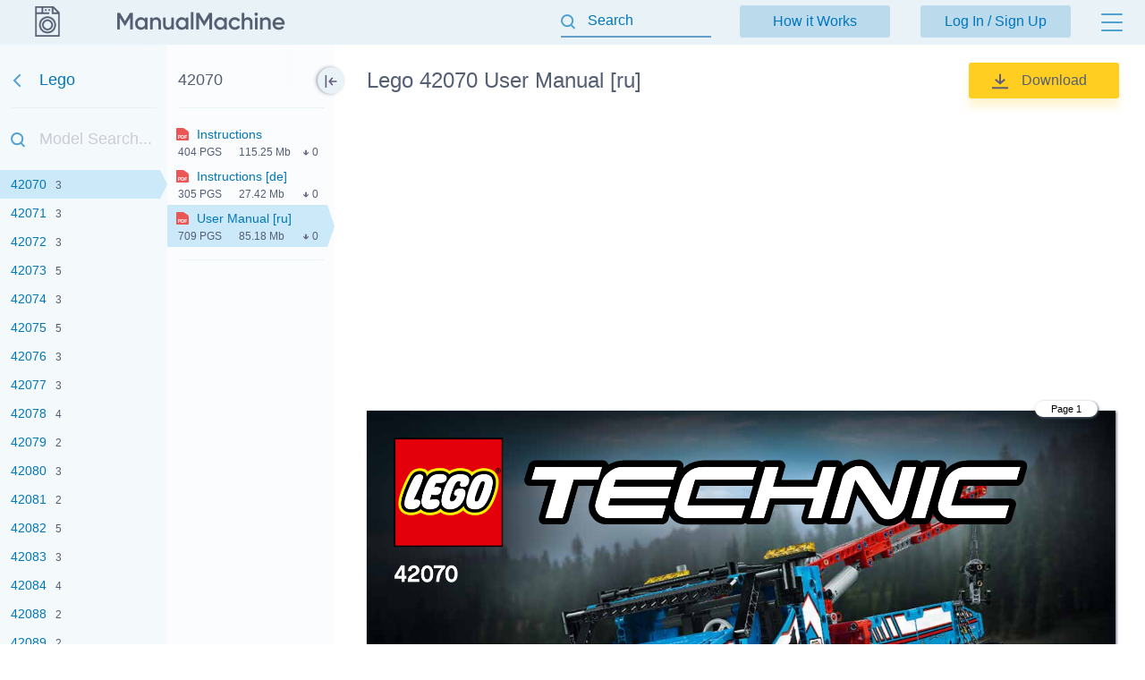

--- FILE ---
content_type: text/html; charset=utf-8
request_url: https://manualmachine.com/lego/42070/2624516-user-manual/
body_size: 8418
content:
<!DOCTYPE html PUBLIC "-//W3C//DTD XHTML 1.0 Strict//EN" "http://www.w3.org/TR/xhtml1/DTD/xhtml1-strict.dtd">
<html xmlns="http://www.w3.org/1999/xhtml" xml:lang="en">

<head>
  <title>Lego 42070 User Manual</title>
  <meta name="viewport" content="width=device-width, initial-scale=1.0, maximum-scale=4.0, user-scalable=yes" />
  <meta http-equiv="Content-Type" content="text/html; charset=utf-8" />
  <meta http-equiv="Cache-Control" content="max-age=10800" />
  <meta name="Description" content="View and Download Lego 42070 instruction manual online." />
  <meta name="google-signin-client_id" content="825043153882-qe3b2qumb9p1vade9neug0dpivilbrpo.apps.googleusercontent.com" />
  <meta name="google-site-verification" content="GhpOvPEpY9KZpYEGCO8RnZH8MB_Nq4fYHntSaTjYb7M" />
  
  <link rel="canonical" href="https://manualmachine.com/lego/42070/2624516-user-manual/"/>
  <link rel="image_src" href="https://manualmachine.com/html/79/7991/7991f38ccd95df8a355d9817edfa000a67cf4fd57e07cd243f1e9d5311959930/cover_md.png"/>
  <meta property="og:type" content="website">
<meta property="og:title" content="Lego 42070 User Manual">
<meta property="og:description" content="View and Download Lego 42070 instruction manual online.">
<meta property="og:url" content="https://manualmachine.com/lego/42070/2624516-user-manual/">
<meta property="og:site_name" content="ManualMachine">
<meta property="og:image" content="https://manualmachine.com/html/79/7991/7991f38ccd95df8a355d9817edfa000a67cf4fd57e07cd243f1e9d5311959930/cover_md.png">
<meta property="og:image:alt" content="Lego 42070 User Manual">

  <meta name="twitter:card" content="summary">
<meta name="twitter:title" content="Lego 42070 User Manual">
<meta name="twitter:description" content="View and Download Lego 42070 instruction manual online.">
<meta name="twitter:url" content="https://manualmachine.com/lego/42070/2624516-user-manual/">
<meta name="twitter:image" content="https://manualmachine.com/html/79/7991/7991f38ccd95df8a355d9817edfa000a67cf4fd57e07cd243f1e9d5311959930/cover_md.png">

  <script type="application/ld+json">{
    "@context": "https://schema.org",
    "@type": "WebSite",
    "url": "https://manualmachine.com/",
    "potentialAction": {
        "@type": "SearchAction",
        "target": "https://manualmachine.com/search/?q={search_term_string}",
        "query-input": "required name=search_term_string"
    }
}</script>
  <script type="application/ld+json">{
    "@context": "https://schema.org",
    "@type": "BreadcrumbList",
    "itemListElement": [
        {
            "@type": "ListItem",
            "position": 1,
            "name": "Home",
            "item": "https://manualmachine.com/"
        },
        {
            "@type": "ListItem",
            "position": 2,
            "name": "Lego",
            "item": "https://manualmachine.com/lego/"
        },
        {
            "@type": "ListItem",
            "position": 3,
            "name": "Lego 42070 User Manual",
            "item": "https://manualmachine.com/lego/42070/2624516-user-manual/"
        }
    ]
}</script>
  
  <script type="text/javascript">
    var rootUrl = 'https://manualmachine.com';
    var selfUrl = '/index.php';
    var currentPage = 'preview';
    var __sysParams = {};
    var sysConfig = [];
    var globalState = {
      confirmCodeAction: 'signup',
      actionAfterSignup: 'signup',
    };
  </script>
  
  
    
    
      <link rel="stylesheet" href="/css/production/all_no_auth_styles.css?v=378" type="text/css" />
    
  
  <!-- icon -->
  <link rel="shortcut icon" type="image/x-icon" href="/favicon.ico" />
  <link rel="icon" type="image/x-icon" href="/favicon.ico" />
  <link rel="icon" type="image/png" sizes="180x180" href="/favicon_180.png" />
  <link rel="apple-touch-icon" sizes="180x180" href="/favicon_180.png" />
  <!-- banner script -->
  <!-- Google tag (gtag.js) -->
<script async src="https://www.googletagmanager.com/gtag/js?id=G-RM0Y5WBF24"></script>
<script>
  window.dataLayer = window.dataLayer || [];
  function gtag(){dataLayer.push(arguments);}
  gtag('js', new Date());

  gtag('config', 'G-RM0Y5WBF24');
</script>


</head>

<body>
  
  <div class="bg-header preview-page"></div>
  <div class="bg-filter preview-page"></div>
  <div class="bg-standard-holder preview-page"></div>

    <div class="page  ">
        
        
        <div class="page_wrapper preview-page">
            <div class="header">
                <div class="user-info">
                  
                    <a href="https://manualmachine.com">
                      <span class="logo-img"><img src="/_images/v2/logotype-img.svg" alt="User Guides and Service Manuals" /></span>
                      <span class="logo-txt"><img src="/_images/v2/logotype-txt.svg" alt="User Guides and Service Manuals" /></span>
                    </a>
                  
                  
                  <a href="#" class="action sandwich show-header-menu" aria-label="Menu"></a>
                </div>

                <div class="search-header-holder ">
                    <form action="" method="post">
                        <INPUT type="text" name="searchGlobal" value=""  id="searchGlobal" placeholder="Search"  />
                        <input type="hidden" name="btnSearchGo_submitValue" value="781617" /><input type="submit" name="btnSearchGo" value="Go"  id="btnSearchGo" class="btn_standart hidden"  />
                        <a class="action icon-close hidden action-erase-search"></a>
                    </form>
                </div>

                <div class="header-menu">
                  <div class="top">
                    <a href="/how_it_works/" class="btn-std action-go-howitworks ">How it Works</a>
                    <button class="btn-std action-go-auth ">Log In / Sign Up</button>
                    
                  </div>
                  <div class="header-menu-box">
                    <div class="header-menu-holder">
                      <div class="top-background"></div>
                      <div class="user-menu-holder hidden">
                        
                      </div>
                      <div class="menu-holder">
                        <ul>
                          <li><a href="/buy_points/" class="prime">Buy Points</a></li>
                          <li class="only-mobile "><a href="/how_it_works/">How it Works</a></li>
                          <li><a href="/faq/">FAQ</a></li>
                          <li><a href="/contact_us/">Contact Us</a></li>
                          <li><a href="/feedback/">Questions and Suggestions</a></li>
                          <li><a href="/users/">Users</a></li>
                        </ul>
                      </div>
                    </div>
                  </div>
                </div>
            </div>
            <div class="content  preview-page">

  <script id="model-row" type="text/x-handlebars-template">
    <li {{#if is_selected}}id="selectedModel"{{/if}}><a class="action action-switch-model action-hide-mobile-sidebar {{#if is_selected}}selected{{/if}}" data-rowid="{{code}}" href="{{url}}"><span class="name">{{&name}}</span><span class="count">{{count}}</span></a></li>
  </script>

  <script id="file-row" type="text/x-handlebars-template">
    <div class="file-row {{selected}} action action-switch-file action-hide-mobile-sidebar {{iconCss}}" data-rowid="{{id}}" data-hash="{{hash}}" id="file-{{selected}}"><div class="point"></div><a href="{{actions.preview_url}}" title="Link to the file" class="action action-switch-file action-hide-mobile-sidebar">{{display.filename}}</a><div class="details"><span class="pages">{{pages}} pgs</span><span class="size">{{size}}</span><span class="download">{{download}}</span></div></div>
  </script>

  <script id="chapter-row" type="text/x-handlebars-template">
    <li class="{{selected}}"><a href="{{url}}" title="{{name}}" id="chapter_{{anchor}}" goto-idx="{{anchor}}" goto-page="{{page_num}}" class="chapter-item action-go-chapter action-hide-mobile-sidebar {{page_loaded}} {{#if is_hide}}is-hide-page{{/if}}">{{name}}</a></li>
  </script>

  <script type="text/javascript">
    document.addEventListener('load', function(event) {
      const element = event.target;
      if (element.nodeName.toLowerCase() === 'img' && element.closest('#content_pdf_page')) {
        element.classList.add('loaded');
      }
    }, true);

    const userPageParams = {
      totalPages: 8,
    };
  </script>


  <div class="sidebar-fixed-holder">
  
    <div class="sidebar-cover"></div>
    <a class="sidebar-btn action-show-preview-menu is-hide"></a>
    
    <div class="sidebar-holder">
      <div class="sidebar-panel ">
        <div class="sidebar-models">
          <div class="title-holder"><a href="/lego/" data-brand-id="lego" class="go-back" aria-label="Go back">Lego</a></div>
          <div class="border"></div>
          <div class="search-holder"><input type="text" id="modelSearch" placeholder="Model Search..." autocomplete="off" /></div>
          <div class="models-list" id="modelsList">
            <div class="loading-process-previous"><img src="/_images/loading.gif" width="16px" height="16px" /> <span>Loading...</span></div>
            <div class="show-all"><div class="letter"><span class="show-models-list" data-letter="#">#</span></div><ul><li id=""><a href="javascript:;" data-rowid="4204" class="action action-switch-model action-hide-mobile-sidebar "><span class="name">4204</span><span class="count">5</span></a></li><li id=""><a href="javascript:;" data-rowid="4204city" class="action action-switch-model action-hide-mobile-sidebar "><span class="name">4204 City</span><span class="count"></span></a></li><li id=""><a href="javascript:;" data-rowid="4207" class="action action-switch-model action-hide-mobile-sidebar "><span class="name">4207</span><span class="count">5</span></a></li><li id=""><a href="javascript:;" data-rowid="4210" class="action action-switch-model action-hide-mobile-sidebar "><span class="name">4210</span><span class="count"></span></a></li><li id=""><a href="javascript:;" data-rowid="42021" class="action action-switch-model action-hide-mobile-sidebar "><span class="name">42021</span><span class="count"></span></a></li><li id=""><a href="javascript:;" data-rowid="42022" class="action action-switch-model action-hide-mobile-sidebar "><span class="name">42022</span><span class="count">2</span></a></li><li id=""><a href="javascript:;" data-rowid="42023" class="action action-switch-model action-hide-mobile-sidebar "><span class="name">42023</span><span class="count">2</span></a></li><li id=""><a href="javascript:;" data-rowid="42024" class="action action-switch-model action-hide-mobile-sidebar "><span class="name">42024</span><span class="count">2</span></a></li><li id=""><a href="https://manualmachine.com/lego/42025/18526450-user-guide/" data-rowid="42025" class="action action-switch-model action-hide-mobile-sidebar "><span class="name">42025</span><span class="count">4</span></a></li><li id=""><a href="javascript:;" data-rowid="42026" class="action action-switch-model action-hide-mobile-sidebar "><span class="name">42026</span><span class="count"></span></a></li><li id=""><a href="javascript:;" data-rowid="42027" class="action action-switch-model action-hide-mobile-sidebar "><span class="name">42027</span><span class="count"></span></a></li><li id=""><a href="javascript:;" data-rowid="42028" class="action action-switch-model action-hide-mobile-sidebar "><span class="name">42028</span><span class="count"></span></a></li><li id=""><a href="javascript:;" data-rowid="42029" class="action action-switch-model action-hide-mobile-sidebar "><span class="name">42029</span><span class="count">5</span></a></li><li id=""><a href="javascript:;" data-rowid="42031" class="action action-switch-model action-hide-mobile-sidebar "><span class="name">42031</span><span class="count"></span></a></li><li id=""><a href="javascript:;" data-rowid="42032technic" class="action action-switch-model action-hide-mobile-sidebar "><span class="name">42032 TECHNIC</span><span class="count"></span></a></li><li id=""><a href="javascript:;" data-rowid="42032" class="action action-switch-model action-hide-mobile-sidebar "><span class="name">42032</span><span class="count">2</span></a></li><li id=""><a href="javascript:;" data-rowid="42034" class="action action-switch-model action-hide-mobile-sidebar "><span class="name">42034</span><span class="count"></span></a></li><li id=""><a href="javascript:;" data-rowid="42035" class="action action-switch-model action-hide-mobile-sidebar "><span class="name">42035</span><span class="count">2</span></a></li><li id=""><a href="javascript:;" data-rowid="42036" class="action action-switch-model action-hide-mobile-sidebar "><span class="name">42036</span><span class="count">2</span></a></li><li id=""><a href="javascript:;" data-rowid="42036technic" class="action action-switch-model action-hide-mobile-sidebar "><span class="name">42036 TECHNIC</span><span class="count"></span></a></li><li id=""><a href="javascript:;" data-rowid="42037" class="action action-switch-model action-hide-mobile-sidebar "><span class="name">42037</span><span class="count"></span></a></li><li id=""><a href="javascript:;" data-rowid="42038" class="action action-switch-model action-hide-mobile-sidebar "><span class="name">42038</span><span class="count">3</span></a></li><li id=""><a href="javascript:;" data-rowid="42039" class="action action-switch-model action-hide-mobile-sidebar "><span class="name">42039</span><span class="count">2</span></a></li><li id=""><a href="javascript:;" data-rowid="42040" class="action action-switch-model action-hide-mobile-sidebar "><span class="name">42040</span><span class="count">3</span></a></li><li id=""><a href="javascript:;" data-rowid="42041" class="action action-switch-model action-hide-mobile-sidebar "><span class="name">42041</span><span class="count">3</span></a></li><li id=""><a href="https://manualmachine.com/lego/42042/2626003-user-manual/" data-rowid="42042" class="action action-switch-model action-hide-mobile-sidebar "><span class="name">42042</span><span class="count"></span></a></li><li id=""><a href="https://manualmachine.com/lego/42043/8121439-service-manual/" data-rowid="42043" class="action action-switch-model action-hide-mobile-sidebar "><span class="name">42043</span><span class="count">3</span></a></li><li id=""><a href="javascript:;" data-rowid="42044" class="action action-switch-model action-hide-mobile-sidebar "><span class="name">42044</span><span class="count">4</span></a></li><li id=""><a href="javascript:;" data-rowid="42045" class="action action-switch-model action-hide-mobile-sidebar "><span class="name">42045</span><span class="count">2</span></a></li><li id=""><a href="javascript:;" data-rowid="42046" class="action action-switch-model action-hide-mobile-sidebar "><span class="name">42046</span><span class="count"></span></a></li><li id=""><a href="javascript:;" data-rowid="42047" class="action action-switch-model action-hide-mobile-sidebar "><span class="name">42047</span><span class="count"></span></a></li><li id=""><a href="javascript:;" data-rowid="42048" class="action action-switch-model action-hide-mobile-sidebar "><span class="name">42048</span><span class="count">2</span></a></li><li id=""><a href="javascript:;" data-rowid="42049" class="action action-switch-model action-hide-mobile-sidebar "><span class="name">42049</span><span class="count">2</span></a></li><li id=""><a href="javascript:;" data-rowid="42050" class="action action-switch-model action-hide-mobile-sidebar "><span class="name">42050</span><span class="count">2</span></a></li><li id=""><a href="https://manualmachine.com/lego/42052/2661601-user-manual/" data-rowid="42052" class="action action-switch-model action-hide-mobile-sidebar "><span class="name">42052</span><span class="count"></span></a></li><li id=""><a href="javascript:;" data-rowid="42053" class="action action-switch-model action-hide-mobile-sidebar "><span class="name">42053</span><span class="count"></span></a></li><li id=""><a href="https://manualmachine.com/lego/42054/2626000-user-manual/" data-rowid="42054" class="action action-switch-model action-hide-mobile-sidebar "><span class="name">42054</span><span class="count"></span></a></li><li id=""><a href="https://manualmachine.com/lego/42055/2661596-user-manual/" data-rowid="42055" class="action action-switch-model action-hide-mobile-sidebar "><span class="name">42055</span><span class="count"></span></a></li><li id=""><a href="https://manualmachine.com/lego/42056/2625999-user-manual/" data-rowid="42056" class="action action-switch-model action-hide-mobile-sidebar "><span class="name">42056</span><span class="count">2</span></a></li><li id=""><a href="javascript:;" data-rowid="42057" class="action action-switch-model action-hide-mobile-sidebar "><span class="name">42057</span><span class="count">2</span></a></li><li id=""><a href="javascript:;" data-rowid="42058" class="action action-switch-model action-hide-mobile-sidebar "><span class="name">42058</span><span class="count"></span></a></li><li id=""><a href="javascript:;" data-rowid="42059" class="action action-switch-model action-hide-mobile-sidebar "><span class="name">42059</span><span class="count">2</span></a></li><li id=""><a href="javascript:;" data-rowid="42060" class="action action-switch-model action-hide-mobile-sidebar "><span class="name">42060</span><span class="count">3</span></a></li><li id=""><a href="javascript:;" data-rowid="42061" class="action action-switch-model action-hide-mobile-sidebar "><span class="name">42061</span><span class="count">2</span></a></li><li id=""><a href="javascript:;" data-rowid="42062" class="action action-switch-model action-hide-mobile-sidebar "><span class="name">42062</span><span class="count">3</span></a></li><li id=""><a href="javascript:;" data-rowid="42063" class="action action-switch-model action-hide-mobile-sidebar "><span class="name">42063</span><span class="count">3</span></a></li><li id=""><a href="javascript:;" data-rowid="42064" class="action action-switch-model action-hide-mobile-sidebar "><span class="name">42064</span><span class="count"></span></a></li><li id=""><a href="https://manualmachine.com/lego/42065/2661597-user-manual/" data-rowid="42065" class="action action-switch-model action-hide-mobile-sidebar "><span class="name">42065</span><span class="count"></span></a></li><li id=""><a href="https://manualmachine.com/lego/42066/2630203-user-manual/" data-rowid="42066" class="action action-switch-model action-hide-mobile-sidebar "><span class="name">42066</span><span class="count">2</span></a></li><li id=""><a href="javascript:;" data-rowid="42068" class="action action-switch-model action-hide-mobile-sidebar "><span class="name">42068</span><span class="count">4</span></a></li><li id=""><a href="javascript:;" data-rowid="42069" class="action action-switch-model action-hide-mobile-sidebar "><span class="name">42069</span><span class="count">2</span></a></li><li id="selectedModel"><a href="https://manualmachine.com/lego/42070/2624516-user-manual/" data-rowid="42070" class="action action-switch-model action-hide-mobile-sidebar selected"><span class="name">42070</span><span class="count">3</span></a></li><li id=""><a href="javascript:;" data-rowid="42071" class="action action-switch-model action-hide-mobile-sidebar "><span class="name">42071</span><span class="count">3</span></a></li><li id=""><a href="javascript:;" data-rowid="42072" class="action action-switch-model action-hide-mobile-sidebar "><span class="name">42072</span><span class="count">3</span></a></li><li id=""><a href="javascript:;" data-rowid="42073" class="action action-switch-model action-hide-mobile-sidebar "><span class="name">42073</span><span class="count">5</span></a></li><li id=""><a href="javascript:;" data-rowid="42074" class="action action-switch-model action-hide-mobile-sidebar "><span class="name">42074</span><span class="count">3</span></a></li><li id=""><a href="javascript:;" data-rowid="42075" class="action action-switch-model action-hide-mobile-sidebar "><span class="name">42075</span><span class="count">5</span></a></li><li id=""><a href="javascript:;" data-rowid="42076" class="action action-switch-model action-hide-mobile-sidebar "><span class="name">42076</span><span class="count">3</span></a></li><li id=""><a href="javascript:;" data-rowid="42077" class="action action-switch-model action-hide-mobile-sidebar "><span class="name">42077</span><span class="count">3</span></a></li><li id=""><a href="javascript:;" data-rowid="42078" class="action action-switch-model action-hide-mobile-sidebar "><span class="name">42078</span><span class="count">4</span></a></li><li id=""><a href="javascript:;" data-rowid="42079" class="action action-switch-model action-hide-mobile-sidebar "><span class="name">42079</span><span class="count">2</span></a></li><li id=""><a href="https://manualmachine.com/lego/42080/4554483-user-manual/" data-rowid="42080" class="action action-switch-model action-hide-mobile-sidebar "><span class="name">42080</span><span class="count">3</span></a></li><li id=""><a href="javascript:;" data-rowid="42081" class="action action-switch-model action-hide-mobile-sidebar "><span class="name">42081</span><span class="count">2</span></a></li><li id=""><a href="https://manualmachine.com/lego/42082/4554485-user-manual/" data-rowid="42082" class="action action-switch-model action-hide-mobile-sidebar "><span class="name">42082</span><span class="count">5</span></a></li><li id=""><a href="javascript:;" data-rowid="42083" class="action action-switch-model action-hide-mobile-sidebar "><span class="name">42083</span><span class="count">3</span></a></li><li id=""><a href="javascript:;" data-rowid="42084" class="action action-switch-model action-hide-mobile-sidebar "><span class="name">42084</span><span class="count">4</span></a></li><li id=""><a href="javascript:;" data-rowid="42088" class="action action-switch-model action-hide-mobile-sidebar "><span class="name">42088</span><span class="count">2</span></a></li><li id=""><a href="javascript:;" data-rowid="42089" class="action action-switch-model action-hide-mobile-sidebar "><span class="name">42089</span><span class="count">2</span></a></li><li id=""><a href="javascript:;" data-rowid="42090" class="action action-switch-model action-hide-mobile-sidebar "><span class="name">42090</span><span class="count">3</span></a></li><li id=""><a href="javascript:;" data-rowid="42091" class="action action-switch-model action-hide-mobile-sidebar "><span class="name">42091</span><span class="count">2</span></a></li><li id=""><a href="javascript:;" data-rowid="42092" class="action action-switch-model action-hide-mobile-sidebar "><span class="name">42092</span><span class="count">4</span></a></li><li id=""><a href="javascript:;" data-rowid="42093" class="action action-switch-model action-hide-mobile-sidebar "><span class="name">42093</span><span class="count">3</span></a></li><li id=""><a href="javascript:;" data-rowid="42094" class="action action-switch-model action-hide-mobile-sidebar "><span class="name">42094</span><span class="count">4</span></a></li><li id=""><a href="https://manualmachine.com/lego/42095/4554495-user-manual/" data-rowid="42095" class="action action-switch-model action-hide-mobile-sidebar "><span class="name">42095</span><span class="count">3</span></a></li><li id=""><a href="javascript:;" data-rowid="42096" class="action action-switch-model action-hide-mobile-sidebar "><span class="name">42096</span><span class="count">2</span></a></li><li id=""><a href="javascript:;" data-rowid="42097" class="action action-switch-model action-hide-mobile-sidebar "><span class="name">42097</span><span class="count">3</span></a></li><li id=""><a href="javascript:;" data-rowid="42098" class="action action-switch-model action-hide-mobile-sidebar "><span class="name">42098</span><span class="count">6</span></a></li><li id=""><a href="https://manualmachine.com/lego/42099/4554499-user-manual/" data-rowid="42099" class="action action-switch-model action-hide-mobile-sidebar "><span class="name">42099</span><span class="count"></span></a></li><li id=""><a href="https://manualmachine.com/lego/42100/4554500-user-manual/" data-rowid="42100" class="action action-switch-model action-hide-mobile-sidebar "><span class="name">42100</span><span class="count">3</span></a></li><li id=""><a href="javascript:;" data-rowid="42101" class="action action-switch-model action-hide-mobile-sidebar "><span class="name">42101</span><span class="count">2</span></a></li><li id=""><a href="javascript:;" data-rowid="42102" class="action action-switch-model action-hide-mobile-sidebar "><span class="name">42102</span><span class="count">2</span></a></li><li id=""><a href="javascript:;" data-rowid="42103" class="action action-switch-model action-hide-mobile-sidebar "><span class="name">42103</span><span class="count">2</span></a></li><li id=""><a href="javascript:;" data-rowid="42104" class="action action-switch-model action-hide-mobile-sidebar "><span class="name">42104</span><span class="count">2</span></a></li><li id=""><a href="javascript:;" data-rowid="42105" class="action action-switch-model action-hide-mobile-sidebar "><span class="name">42105</span><span class="count">2</span></a></li><li id=""><a href="javascript:;" data-rowid="42106" class="action action-switch-model action-hide-mobile-sidebar "><span class="name">42106</span><span class="count">3</span></a></li><li id=""><a href="javascript:;" data-rowid="42107" class="action action-switch-model action-hide-mobile-sidebar "><span class="name">42107</span><span class="count">3</span></a></li><li id=""><a href="javascript:;" data-rowid="42108" class="action action-switch-model action-hide-mobile-sidebar "><span class="name">42108</span><span class="count">3</span></a></li><li id=""><a href="https://manualmachine.com/lego/42109/4554509-user-manual/" data-rowid="42109" class="action action-switch-model action-hide-mobile-sidebar "><span class="name">42109</span><span class="count"></span></a></li><li id=""><a href="javascript:;" data-rowid="42110" class="action action-switch-model action-hide-mobile-sidebar "><span class="name">42110</span><span class="count">3</span></a></li><li id=""><a href="javascript:;" data-rowid="42111" class="action action-switch-model action-hide-mobile-sidebar "><span class="name">42111</span><span class="count">2</span></a></li><li id=""><a href="javascript:;" data-rowid="42112" class="action action-switch-model action-hide-mobile-sidebar "><span class="name">42112</span><span class="count">2</span></a></li><li id=""><a href="javascript:;" data-rowid="42114" class="action action-switch-model action-hide-mobile-sidebar "><span class="name">42114</span><span class="count">2</span></a></li><li id=""><a href="https://manualmachine.com/lego/42115/4554512-user-manual/" data-rowid="42115" class="action action-switch-model action-hide-mobile-sidebar "><span class="name">42115</span><span class="count">3</span></a></li><li id=""><a href="javascript:;" data-rowid="42116" class="action action-switch-model action-hide-mobile-sidebar "><span class="name">42116</span><span class="count"></span></a></li><li id=""><a href="javascript:;" data-rowid="42117" class="action action-switch-model action-hide-mobile-sidebar "><span class="name">42117</span><span class="count"></span></a></li><li id=""><a href="javascript:;" data-rowid="42118" class="action action-switch-model action-hide-mobile-sidebar "><span class="name">42118</span><span class="count"></span></a></li><li id=""><a href="javascript:;" data-rowid="42119" class="action action-switch-model action-hide-mobile-sidebar "><span class="name">42119</span><span class="count"></span></a></li><li id=""><a href="javascript:;" data-rowid="42120" class="action action-switch-model action-hide-mobile-sidebar "><span class="name">42120</span><span class="count"></span></a></li><li id=""><a href="javascript:;" data-rowid="42121" class="action action-switch-model action-hide-mobile-sidebar "><span class="name">42121</span><span class="count"></span></a></li><li id=""><a href="javascript:;" data-rowid="42122" class="action action-switch-model action-hide-mobile-sidebar "><span class="name">42122</span><span class="count">2</span></a></li></ul></div>
            <div class="loading-process-next"><img src="/_images/loading.gif" width="16px" height="16px" /> <span>Loading...</span></div>
          </div>
          <div class="loading-process-all"><img src="/_images/loading.gif" width="16px" height="16px" /> <span>Loading...</span></div>
          <div class="no-found hidden">Nothing found</div>
        </div>
      
      </div>
      
      <div class="sidebar-panel ">
      
        <div class="sidebar-content">
      
          <div class="title-holder" data-model-id="42070">42070</div>
          <div class="border"></div>
      
          <div class="files-holder">
            <div class="files-list on-all-height" id="fileList">
              
                <div class="file-row  action action-switch-file action-hide-mobile-sidebar red" data-rowid="8121444" data-hash="22191bcaea7e541dcaf6a245d4aeaa72b2a7c706f90f74f41dff8739763175c9" id="file-"><div class="point"></div><a href="javascript:;" title="Link to the file" class="action action-switch-file action-hide-mobile-sidebar">Instructions</a><div class="details"><span class="pages">404 pgs</span><span class="size">115.25 Mb</span><span class="download">0</span></div></div>
              
                <div class="file-row  action action-switch-file action-hide-mobile-sidebar red" data-rowid="8128547" data-hash="5b7a4214db01c6ff231900188b2532530e2df56f1e714ca46734e9a80bba227b" id="file-"><div class="point"></div><a href="javascript:;" title="Link to the file" class="action action-switch-file action-hide-mobile-sidebar">Instructions [de]</a><div class="details"><span class="pages">305 pgs</span><span class="size">27.42 Mb</span><span class="download">0</span></div></div>
              
                <div class="file-row selected action action-switch-file action-hide-mobile-sidebar red" data-rowid="2624516" data-hash="7991f38ccd95df8a355d9817edfa000a67cf4fd57e07cd243f1e9d5311959930" id="file-selected"><div class="point"></div><a href="https://manualmachine.com/lego/42070/2624516-user-manual/" title="Link to the file" class="action action-switch-file action-hide-mobile-sidebar">User Manual [ru]</a><div class="details"><span class="pages">709 pgs</span><span class="size">85.18 Mb</span><span class="download">0</span></div></div>
              
            </div>
          </div>
      
          <div class="border"></div>
          <div class="content-holder hidden">
            <div class="title">Table of contents</div>
            <div class="loading-process"><img src="/_images/loading.gif" width="20px" height="20px" /> <span>Loading...</span></div>
            <ul id="contentList">
              
            </ul>
          </div>
      
        </div>
      
      </div>
    </div>

  </div>

    <div class="preview-header preview-header-main ">
        <div class="preview-h1">
            <h1>Lego 42070 User Manual [ru]</h1>
            <a href="#" class="action action-expand-models btn-expand-models hidden">...</a>
            <div class="models-names-more hidden">Lego  User Manual [ru]</div>
        </div>
        <div class="right-block"><a href="/dwnld/2624516/" data-rowid="2624516" class="btn btn-download-file action-buy-file action-download-file is-download is-paid"><img class="loading-status" src="/_images/loading.gif" width="15px" height="15px" />Download</a></div>
        <div class="file-description">
            <div class="root-description hidden">
                <div id="dUuserInfo" class="username"><a href=""></a></div>
                <div id="dFileStatus" class="file-status "></div>
            </div>
        </div>
    </div>


  <div class="preview-content is-loading ">
    <div class="file-full-description-holder hidden">
      <div class="file-full-description">
        <div class="file-full-description-column">
          <h2>Specifications and Main Features</h2>
          <div class="specifications"></div>
        </div>
        <div class="file-full-description-column">
          <h2>Frequently Asked Questions</h2>
          <div class="faq"></div>
        </div>
      </div>
    </div>

    <div class="banner_top"><div style="height: 325px; overflow: hidden;">

<script async src="https://pagead2.googlesyndication.com/pagead/js/adsbygoogle.js?client=ca-pub-1763538723944998"
     crossorigin="anonymous"></script>
<!-- MM goriz -->
<ins class="adsbygoogle"
     style="display:block"
     data-ad-client="ca-pub-1763538723944998"
     data-ad-slot="7020645241"
     data-ad-format="auto"
     data-full-width-responsive="true"></ins>
<script>
     (adsbygoogle = window.adsbygoogle || []).push({});
</script>

</div></div>

    <div class="preview-header file-type-holder hidden">
      <div class="preview-h1">
        <h2>User Manual</h2>
      </div>
      <div class="right-block">
        <button data-rowid="2624516" class="btn btn-download-file action-buy-file action-download-file is-download is-paid">
          <img class="loading-status" src="/_images/loading.gif" width="15px" height="15px" />Download
        </button>
      </div>
    </div>

    
    
    <div class="type-pdf" id="previewHtml">
      <div class="banner banner-content-pdf"></div>
      <div class="banner banner-content-pdf2"></div>
      <div class="html">
        <div id="content_pdf_page" class=""><div class="pdf_holder"><div class="page-num-content-pdf skip-min-values">Page 1</div>
<div id="page_1"><img  loading="lazy" src="/html/79/7991/7991f38ccd95df8a355d9817edfa000a67cf4fd57e07cd243f1e9d5311959930/img-001-CfNYSaedOp.png" alt="Lego 42070 User Manual" title="Lego 42070 User Manual" /></div>
<div class="banner_content_pdf"><script async src="https://pagead2.googlesyndication.com/pagead/js/adsbygoogle.js?client=ca-pub-1763538723944998"
     crossorigin="anonymous"></script>
<!-- MM inside preview -->
<ins class="adsbygoogle"
     style="display:block"
     data-ad-client="ca-pub-1763538723944998"
     data-ad-slot="8947763172"
     data-ad-format="auto"
     data-full-width-responsive="true"></ins>
<script>
     (adsbygoogle = window.adsbygoogle || []).push({});
</script></div><div class="page-num-content-pdf skip-min-values">Page 2</div>
<div id="page_2"><img  loading="lazy" src="/html/79/7991/7991f38ccd95df8a355d9817edfa000a67cf4fd57e07cd243f1e9d5311959930/img-002-sUossv32Jf.png"></div>
<div class="banner_content_pdf"><script async src="https://pagead2.googlesyndication.com/pagead/js/adsbygoogle.js?client=ca-pub-1763538723944998"
     crossorigin="anonymous"></script>
<!-- MM inside preview -->
<ins class="adsbygoogle"
     style="display:block"
     data-ad-client="ca-pub-1763538723944998"
     data-ad-slot="8947763172"
     data-ad-format="auto"
     data-full-width-responsive="true"></ins>
<script>
     (adsbygoogle = window.adsbygoogle || []).push({});
</script></div><div class="page-num-content-pdf skip-min-values">Page 3</div>
<div id="page_3"><img  loading="lazy" src="/html/79/7991/7991f38ccd95df8a355d9817edfa000a67cf4fd57e07cd243f1e9d5311959930/img-003-qb28PwSiLy.png"></div>
<div class="banner_content_pdf"><script async src="https://pagead2.googlesyndication.com/pagead/js/adsbygoogle.js?client=ca-pub-1763538723944998"
     crossorigin="anonymous"></script>
<!-- MM inside preview -->
<ins class="adsbygoogle"
     style="display:block"
     data-ad-client="ca-pub-1763538723944998"
     data-ad-slot="8947763172"
     data-ad-format="auto"
     data-full-width-responsive="true"></ins>
<script>
     (adsbygoogle = window.adsbygoogle || []).push({});
</script></div><div class="page-num-content-pdf skip-min-values">Page 4</div>
<div id="page_4"><img  loading="lazy" src="/html/79/7991/7991f38ccd95df8a355d9817edfa000a67cf4fd57e07cd243f1e9d5311959930/img-004-ygyUCdhtt6.png"></div>
<div class="banner_content_pdf"><script async src="https://pagead2.googlesyndication.com/pagead/js/adsbygoogle.js?client=ca-pub-1763538723944998"
     crossorigin="anonymous"></script>
<!-- MM inside preview -->
<ins class="adsbygoogle"
     style="display:block"
     data-ad-client="ca-pub-1763538723944998"
     data-ad-slot="8947763172"
     data-ad-format="auto"
     data-full-width-responsive="true"></ins>
<script>
     (adsbygoogle = window.adsbygoogle || []).push({});
</script></div><div class="page-num-content-pdf skip-min-values">Page 5</div>
<div id="page_5"><img  loading="lazy" src="/html/79/7991/7991f38ccd95df8a355d9817edfa000a67cf4fd57e07cd243f1e9d5311959930/img-005-Bkj3m4edWu.png"></div>
<div class="page-num-content-pdf skip-min-values">Page 6</div>
<div id="page_6"><img  loading="lazy" src="/html/79/7991/7991f38ccd95df8a355d9817edfa000a67cf4fd57e07cd243f1e9d5311959930/img-006-ZZ8ekO60EN.png"></div>
<div class="page-num-content-pdf skip-min-values">Page 7</div>
<div id="page_7"><img  loading="lazy" src="/html/79/7991/7991f38ccd95df8a355d9817edfa000a67cf4fd57e07cd243f1e9d5311959930/img-007-4YiLf4dtJF.png"></div>
<div class="page-num-content-pdf skip-min-values">Page 8</div>
<div id="page_8"><img  loading="lazy" src="/html/79/7991/7991f38ccd95df8a355d9817edfa000a67cf4fd57e07cd243f1e9d5311959930/img-008-OhcEDQnwG4.png"></div>
<div class="page-num-content-pdf skip-min-values">Page 9</div>
<div id="page_9"><img  loading="lazy" src="/html/79/7991/7991f38ccd95df8a355d9817edfa000a67cf4fd57e07cd243f1e9d5311959930/img-009-Ph3oAu2sqh.png"></div>
<div class="page-num-content-pdf skip-min-values">Page 10</div>
<div id="page_10"><img  loading="lazy" src="/html/79/7991/7991f38ccd95df8a355d9817edfa000a67cf4fd57e07cd243f1e9d5311959930/img-010-eQnhYUJEzT.png"></div>
<div class="page-num-content-pdf skip-min-values">Page 11</div>
<div id="page_11"><img  loading="lazy" src="/html/79/7991/7991f38ccd95df8a355d9817edfa000a67cf4fd57e07cd243f1e9d5311959930/img-011-xnODiA8EP3.png"></div>
<div class="page-num-content-pdf skip-min-values">Page 12</div>
<div id="page_12"><img  loading="lazy" src="/html/79/7991/7991f38ccd95df8a355d9817edfa000a67cf4fd57e07cd243f1e9d5311959930/img-012-ddVmZ3wms5.png"></div>
<div class="page-num-content-pdf skip-min-values">Page 13</div>
<div id="page_13"><img  loading="lazy" src="/html/79/7991/7991f38ccd95df8a355d9817edfa000a67cf4fd57e07cd243f1e9d5311959930/img-013-UK61POI3A5.png"></div>
<div class="page-num-content-pdf skip-min-values">Page 14</div>
<div id="page_14"><img  loading="lazy" src="/html/79/7991/7991f38ccd95df8a355d9817edfa000a67cf4fd57e07cd243f1e9d5311959930/img-014-tXR8kxU6D1.png"></div>
<div class="page-num-content-pdf skip-min-values">Page 15</div>
<div id="page_15"><img  loading="lazy" src="/html/79/7991/7991f38ccd95df8a355d9817edfa000a67cf4fd57e07cd243f1e9d5311959930/img-015-PNBRLKKCPP.png"></div>
<div class="page-num-content-pdf skip-min-values">Page 16</div>
<div id="page_16"><img  loading="lazy" src="/html/79/7991/7991f38ccd95df8a355d9817edfa000a67cf4fd57e07cd243f1e9d5311959930/img-016-IEQcv3YckB.png"></div>
<div class="page-num-content-pdf skip-min-values">Page 17</div>
<div id="page_17"><img  loading="lazy" src="/html/79/7991/7991f38ccd95df8a355d9817edfa000a67cf4fd57e07cd243f1e9d5311959930/img-017-4GnDPR0Cge.png"></div>
<div class="page-num-content-pdf skip-min-values">Page 18</div>
<div id="page_18"><img  loading="lazy" src="/html/79/7991/7991f38ccd95df8a355d9817edfa000a67cf4fd57e07cd243f1e9d5311959930/img-018-69x5jF0Wyu.png"></div>
<div class="page-num-content-pdf skip-min-values">Page 19</div>
<div id="page_19"><img  loading="lazy" src="/html/79/7991/7991f38ccd95df8a355d9817edfa000a67cf4fd57e07cd243f1e9d5311959930/img-019-J1RSxsjmCE.png"></div>
<div class="page-num-content-pdf skip-min-values">Page 20</div>
<div id="page_20"><img  loading="lazy" src="/html/79/7991/7991f38ccd95df8a355d9817edfa000a67cf4fd57e07cd243f1e9d5311959930/img-020-BghyTLbxMr.png"></div>
<div class="page-num-content-pdf skip-min-values">Page 21</div>
<div id="page_21"><img  loading="lazy" src="/html/79/7991/7991f38ccd95df8a355d9817edfa000a67cf4fd57e07cd243f1e9d5311959930/img-021-6f0zOcxvnf.png"></div>
<div class="page-num-content-pdf skip-min-values">Page 22</div>
<div id="page_22"><img  loading="lazy" src="/html/79/7991/7991f38ccd95df8a355d9817edfa000a67cf4fd57e07cd243f1e9d5311959930/img-022-mV4QY9h54w.png"></div>
<div class="page-num-content-pdf skip-min-values">Page 23</div>
<div id="page_23"><img  loading="lazy" src="/html/79/7991/7991f38ccd95df8a355d9817edfa000a67cf4fd57e07cd243f1e9d5311959930/img-023-8llssWFXjb.png"></div>
<div class="page-num-content-pdf skip-min-values">Page 24</div>
<div id="page_24"><img  loading="lazy" src="/html/79/7991/7991f38ccd95df8a355d9817edfa000a67cf4fd57e07cd243f1e9d5311959930/img-024-GB3J7Aix5j.png"></div>
<div class="page-num-content-pdf skip-min-values">Page 25</div>
<div id="page_25"><img  loading="lazy" src="/html/79/7991/7991f38ccd95df8a355d9817edfa000a67cf4fd57e07cd243f1e9d5311959930/img-025-LgWbYXCIHS.png"></div>
<div class="page-num-content-pdf skip-min-values">Page 26</div>
<div id="page_26"><img  loading="lazy" src="/html/79/7991/7991f38ccd95df8a355d9817edfa000a67cf4fd57e07cd243f1e9d5311959930/img-026-uMmtIZcvDP.png"></div>
<div class="page-num-content-pdf skip-min-values">Page 27</div>
<div id="page_27"><img  loading="lazy" src="/html/79/7991/7991f38ccd95df8a355d9817edfa000a67cf4fd57e07cd243f1e9d5311959930/img-027-cyAnhm9KWM.png"></div>
<div class="page-num-content-pdf skip-min-values">Page 28</div>
<div id="page_28"><img  loading="lazy" src="/html/79/7991/7991f38ccd95df8a355d9817edfa000a67cf4fd57e07cd243f1e9d5311959930/img-028-Jukxo3USxd.png"></div>
<div class="page-num-content-pdf skip-min-values">Page 29</div>
<div id="page_29"><img  loading="lazy" src="/html/79/7991/7991f38ccd95df8a355d9817edfa000a67cf4fd57e07cd243f1e9d5311959930/img-029-xXZ0dwDyQd.png"></div>
<div class="page-num-content-pdf skip-min-values">Page 30</div>
<div id="page_30"><img  loading="lazy" src="/html/79/7991/7991f38ccd95df8a355d9817edfa000a67cf4fd57e07cd243f1e9d5311959930/img-030-5zBdZOgT2Q.png"></div>
<div class="page-num-content-pdf skip-min-values">Page 31</div>
<div id="page_31"><img  loading="lazy" src="/html/79/7991/7991f38ccd95df8a355d9817edfa000a67cf4fd57e07cd243f1e9d5311959930/img-031-FH9gAVjUAA.png"></div>
<div class="page-num-content-pdf skip-min-values">Page 32</div>
<div id="page_32"><img  loading="lazy" src="/html/79/7991/7991f38ccd95df8a355d9817edfa000a67cf4fd57e07cd243f1e9d5311959930/img-032-8C4HCZnbjF.png"></div>
<div class="page-num-content-pdf skip-min-values">Page 33</div>
<div id="page_33"><img  loading="lazy" src="/html/79/7991/7991f38ccd95df8a355d9817edfa000a67cf4fd57e07cd243f1e9d5311959930/img-033-1fuZEI8NMx.png"></div>
<div class="page-num-content-pdf skip-min-values">Page 34</div>
<div id="page_34"><img  loading="lazy" src="/html/79/7991/7991f38ccd95df8a355d9817edfa000a67cf4fd57e07cd243f1e9d5311959930/img-034-vhl1NYpLQR.png"></div>
<div class="page-num-content-pdf skip-min-values">Page 35</div>
<div id="page_35"><img  loading="lazy" src="/html/79/7991/7991f38ccd95df8a355d9817edfa000a67cf4fd57e07cd243f1e9d5311959930/img-035-qm9sfT7gy3.png"></div>
<div class="page-num-content-pdf skip-min-values">Page 36</div>
<div id="page_36"><img  loading="lazy" src="/html/79/7991/7991f38ccd95df8a355d9817edfa000a67cf4fd57e07cd243f1e9d5311959930/img-036-cuVTdJHqVE.png"></div>
<div class="page-num-content-pdf skip-min-values">Page 37</div>
<div id="page_37"><img  loading="lazy" src="/html/79/7991/7991f38ccd95df8a355d9817edfa000a67cf4fd57e07cd243f1e9d5311959930/img-037-HMivGizk7f.png"></div>
<div class="page-num-content-pdf skip-min-values">Page 38</div>
<div id="page_38"><img  loading="lazy" src="/html/79/7991/7991f38ccd95df8a355d9817edfa000a67cf4fd57e07cd243f1e9d5311959930/img-038-LmVfozwwoR.png"></div>
<div class="page-num-content-pdf skip-min-values">Page 39</div>
<div id="page_39"><img  loading="lazy" src="/html/79/7991/7991f38ccd95df8a355d9817edfa000a67cf4fd57e07cd243f1e9d5311959930/img-039-ENkIKUGn2k.png"></div>
<div class="page-num-content-pdf skip-min-values">Page 40</div>
<div id="page_40"><img  loading="lazy" src="/html/79/7991/7991f38ccd95df8a355d9817edfa000a67cf4fd57e07cd243f1e9d5311959930/img-040-JIhiFinHWt.png"></div>
<div class="page-num-content-pdf skip-min-values">Page 41</div>
<div id="page_41"><img  loading="lazy" src="/html/79/7991/7991f38ccd95df8a355d9817edfa000a67cf4fd57e07cd243f1e9d5311959930/img-041-Rh19bD7OPN.png"></div>
<div class="page-num-content-pdf skip-min-values">Page 42</div>
<div id="page_42"><img  loading="lazy" src="/html/79/7991/7991f38ccd95df8a355d9817edfa000a67cf4fd57e07cd243f1e9d5311959930/img-042-D4iIjU1C5B.png"></div>
<div class="page-num-content-pdf skip-min-values">Page 43</div>
<div id="page_43"><img  loading="lazy" src="/html/79/7991/7991f38ccd95df8a355d9817edfa000a67cf4fd57e07cd243f1e9d5311959930/img-043-8OIDg6NAZa.png"></div>
<div class="page-num-content-pdf skip-min-values">Page 44</div>
<div id="page_44"><img  loading="lazy" src="/html/79/7991/7991f38ccd95df8a355d9817edfa000a67cf4fd57e07cd243f1e9d5311959930/img-044-ea0ebtZ7WY.png"></div>
<div class="page-num-content-pdf skip-min-values">Page 45</div>
<div id="page_45"><img  loading="lazy" src="/html/79/7991/7991f38ccd95df8a355d9817edfa000a67cf4fd57e07cd243f1e9d5311959930/img-045-08Xl6qiJgx.png"></div>
<div class="page-num-content-pdf skip-min-values">Page 46</div>
<div id="page_46"><img  loading="lazy" src="/html/79/7991/7991f38ccd95df8a355d9817edfa000a67cf4fd57e07cd243f1e9d5311959930/img-046-tW0Na1iN2Q.png"></div>
<div class="page-num-content-pdf skip-min-values">Page 47</div>
<div id="page_47"><img  loading="lazy" src="/html/79/7991/7991f38ccd95df8a355d9817edfa000a67cf4fd57e07cd243f1e9d5311959930/img-047-1PvI2IikgS.png"></div>
<div class="page-num-content-pdf skip-min-values">Page 48</div>
<div id="page_48"><img  loading="lazy" src="/html/79/7991/7991f38ccd95df8a355d9817edfa000a67cf4fd57e07cd243f1e9d5311959930/img-048-T1MNhtDLHr.png"></div>
<div class="page-num-content-pdf skip-min-values">Page 49</div>
<div id="page_49"><img  loading="lazy" src="/html/79/7991/7991f38ccd95df8a355d9817edfa000a67cf4fd57e07cd243f1e9d5311959930/img-049-5ruNZxR9tg.png"></div>
<div class="page-num-content-pdf skip-min-values">Page 50</div>
<div id="page_50"><img  loading="lazy" src="/html/79/7991/7991f38ccd95df8a355d9817edfa000a67cf4fd57e07cd243f1e9d5311959930/img-050-a5W628zWIR.png"></div>
<div class="page-num-content-pdf skip-min-values">Page 51</div>
<div id="page_51"><img  loading="lazy" src="/html/79/7991/7991f38ccd95df8a355d9817edfa000a67cf4fd57e07cd243f1e9d5311959930/img-051-HSGLElsZKR.png"></div>
<div class="page-num-content-pdf skip-min-values">Page 52</div>
<div id="page_52"><img  loading="lazy" src="/html/79/7991/7991f38ccd95df8a355d9817edfa000a67cf4fd57e07cd243f1e9d5311959930/img-052-VUFwkgnax5.png"></div>
<div class="page-num-content-pdf skip-min-values">Page 53</div>
<div id="page_53"><img  loading="lazy" src="/html/79/7991/7991f38ccd95df8a355d9817edfa000a67cf4fd57e07cd243f1e9d5311959930/img-053-u0VuyUPZbU.png"></div>
<div class="page-num-content-pdf skip-min-values">Page 54</div>
<div id="page_54"><img  loading="lazy" src="/html/79/7991/7991f38ccd95df8a355d9817edfa000a67cf4fd57e07cd243f1e9d5311959930/img-054-VSrYvHGfgt.png"></div>
<div class="page-num-content-pdf skip-min-values">Page 55</div>
<div id="page_55"><img  loading="lazy" src="/html/79/7991/7991f38ccd95df8a355d9817edfa000a67cf4fd57e07cd243f1e9d5311959930/img-055-4TIy96oaxn.png"></div>
<div class="page-num-content-pdf skip-min-values">Page 56</div>
<div id="page_56"><img  loading="lazy" src="/html/79/7991/7991f38ccd95df8a355d9817edfa000a67cf4fd57e07cd243f1e9d5311959930/img-056-BYkSlkmHeL.png"></div>
<div class="page-num-content-pdf skip-min-values">Page 57</div>
<div id="page_57"><img  loading="lazy" src="/html/79/7991/7991f38ccd95df8a355d9817edfa000a67cf4fd57e07cd243f1e9d5311959930/img-057-JBe3FkGu8n.png"></div>
<div class="page-num-content-pdf skip-min-values">Page 58</div>
<div id="page_58"><img  loading="lazy" src="/html/79/7991/7991f38ccd95df8a355d9817edfa000a67cf4fd57e07cd243f1e9d5311959930/img-058-OWuOzxqfp8.png"></div>
<div class="page-num-content-pdf skip-min-values">Page 59</div>
<div id="page_59"><img  loading="lazy" src="/html/79/7991/7991f38ccd95df8a355d9817edfa000a67cf4fd57e07cd243f1e9d5311959930/img-059-5DRDi9CFXH.png"></div>
<div class="page-num-content-pdf skip-min-values">Page 60</div>
<div id="page_60"><img  loading="lazy" src="/html/79/7991/7991f38ccd95df8a355d9817edfa000a67cf4fd57e07cd243f1e9d5311959930/img-060-faAzcaychG.png"></div>
<div class="page-num-content-pdf skip-min-values">Page 61</div>
<div id="page_61"><img  loading="lazy" src="/html/79/7991/7991f38ccd95df8a355d9817edfa000a67cf4fd57e07cd243f1e9d5311959930/img-061-3SEmS1nK8v.png"></div>
<div class="page-num-content-pdf skip-min-values">Page 62</div>
<div id="page_62"><img  loading="lazy" src="/html/79/7991/7991f38ccd95df8a355d9817edfa000a67cf4fd57e07cd243f1e9d5311959930/img-062-VYWujvWMkd.png"></div>
<div class="page-num-content-pdf skip-min-values">Page 63</div>
<div id="page_63"><img  loading="lazy" src="/html/79/7991/7991f38ccd95df8a355d9817edfa000a67cf4fd57e07cd243f1e9d5311959930/img-063-wehGRaRIRA.png"></div>
<div class="page-num-content-pdf skip-min-values">Page 64</div>
<div id="page_64"><img  loading="lazy" src="/html/79/7991/7991f38ccd95df8a355d9817edfa000a67cf4fd57e07cd243f1e9d5311959930/img-064-a8UmD4B09l.png"></div>
<div class="page-num-content-pdf skip-min-values">Page 65</div>
<div id="page_65"><img  loading="lazy" src="/html/79/7991/7991f38ccd95df8a355d9817edfa000a67cf4fd57e07cd243f1e9d5311959930/img-065-NAXDzckPTJ.png"></div>
<div class="page-num-content-pdf skip-min-values">Page 66</div>
<div id="page_66"><img  loading="lazy" src="/html/79/7991/7991f38ccd95df8a355d9817edfa000a67cf4fd57e07cd243f1e9d5311959930/img-066-BqnAOK1UAy.png"></div>
<div class="page-num-content-pdf skip-min-values">Page 67</div>
<div id="page_67"><img  loading="lazy" src="/html/79/7991/7991f38ccd95df8a355d9817edfa000a67cf4fd57e07cd243f1e9d5311959930/img-067-zgZdR1NuVU.png"></div>
<div class="page-num-content-pdf skip-min-values">Page 68</div>
<div id="page_68"><img  loading="lazy" src="/html/79/7991/7991f38ccd95df8a355d9817edfa000a67cf4fd57e07cd243f1e9d5311959930/img-068-M81FGBEiSE.png"></div>
<div class="page-num-content-pdf skip-min-values">Page 69</div>
<div id="page_69"><img  loading="lazy" src="/html/79/7991/7991f38ccd95df8a355d9817edfa000a67cf4fd57e07cd243f1e9d5311959930/img-069-vO68J62spc.png"></div>
<div class="page-num-content-pdf skip-min-values">Page 70</div>
<div id="page_70"><img  loading="lazy" src="/html/79/7991/7991f38ccd95df8a355d9817edfa000a67cf4fd57e07cd243f1e9d5311959930/img-070-eXjkba4Nik.png"></div>
<div class="page-num-content-pdf skip-min-values">Page 71</div>
<div id="page_71"><img  loading="lazy" src="/html/79/7991/7991f38ccd95df8a355d9817edfa000a67cf4fd57e07cd243f1e9d5311959930/img-071-fPuaSnOQtl.png"></div>
<div class="page-num-content-pdf skip-min-values">Page 72</div>
<div id="page_72"><img  loading="lazy" src="/html/79/7991/7991f38ccd95df8a355d9817edfa000a67cf4fd57e07cd243f1e9d5311959930/img-072-Y90EKYv1ay.png"></div>
<div class="page-num-content-pdf skip-min-values">Page 73</div>
<div id="page_73"><img  loading="lazy" src="/html/79/7991/7991f38ccd95df8a355d9817edfa000a67cf4fd57e07cd243f1e9d5311959930/img-073-Pin5yx7J9g.png"></div>
<div class="page-num-content-pdf skip-min-values">Page 74</div>
<div id="page_74"><img  loading="lazy" src="/html/79/7991/7991f38ccd95df8a355d9817edfa000a67cf4fd57e07cd243f1e9d5311959930/img-074-QPnZ4dqFSZ.png"></div>
<div class="page-num-content-pdf skip-min-values">Page 75</div>
<div id="page_75"><img  loading="lazy" src="/html/79/7991/7991f38ccd95df8a355d9817edfa000a67cf4fd57e07cd243f1e9d5311959930/img-075-TBQOQqG59P.png"></div>
<div class="page-num-content-pdf skip-min-values">Page 76</div>
<div id="page_76"><img  loading="lazy" src="/html/79/7991/7991f38ccd95df8a355d9817edfa000a67cf4fd57e07cd243f1e9d5311959930/img-076-LLBfDJTbw6.png"></div>
<div class="page-num-content-pdf skip-min-values">Page 77</div>
<div id="page_77"><img  loading="lazy" src="/html/79/7991/7991f38ccd95df8a355d9817edfa000a67cf4fd57e07cd243f1e9d5311959930/img-077-dz77dNJ68l.png"></div>
<div class="page-num-content-pdf skip-min-values">Page 78</div>
<div id="page_78"><img  loading="lazy" src="/html/79/7991/7991f38ccd95df8a355d9817edfa000a67cf4fd57e07cd243f1e9d5311959930/img-078-aw2hK5Ji16.png"></div>
<div class="page-num-content-pdf skip-min-values">Page 79</div>
<div id="page_79"><img  loading="lazy" src="/html/79/7991/7991f38ccd95df8a355d9817edfa000a67cf4fd57e07cd243f1e9d5311959930/img-079-kw8jta5Hdk.png"></div>
<div class="page-num-content-pdf skip-min-values">Page 80</div>
<div id="page_80"><img  loading="lazy" src="/html/79/7991/7991f38ccd95df8a355d9817edfa000a67cf4fd57e07cd243f1e9d5311959930/img-080-Eee4pE896Q.png"></div>
<div class="page-num-content-pdf skip-min-values">Page 81</div>
<div id="page_81"><img  loading="lazy" src="/html/79/7991/7991f38ccd95df8a355d9817edfa000a67cf4fd57e07cd243f1e9d5311959930/img-081-wRe2Gsijah.png"></div>
<div class="page-num-content-pdf skip-min-values">Page 82</div>
<div id="page_82"><img  loading="lazy" src="/html/79/7991/7991f38ccd95df8a355d9817edfa000a67cf4fd57e07cd243f1e9d5311959930/img-082-cU2IRgTV7q.png"></div>
<div class="page-num-content-pdf skip-min-values">Page 83</div>
<div id="page_83"><img  loading="lazy" src="/html/79/7991/7991f38ccd95df8a355d9817edfa000a67cf4fd57e07cd243f1e9d5311959930/img-083-xp3FklrN03.png"></div>
<div class="page-num-content-pdf skip-min-values">Page 84</div>
<div id="page_84"><img  loading="lazy" src="/html/79/7991/7991f38ccd95df8a355d9817edfa000a67cf4fd57e07cd243f1e9d5311959930/img-084-U6txGE6vav.png"></div>
<div class="page-num-content-pdf skip-min-values">Page 85</div>
<div id="page_85"><img  loading="lazy" src="/html/79/7991/7991f38ccd95df8a355d9817edfa000a67cf4fd57e07cd243f1e9d5311959930/img-085-GUFogpCxhA.png"></div>
<div class="page-num-content-pdf skip-min-values">Page 86</div>
<div id="page_86"><img  loading="lazy" src="/html/79/7991/7991f38ccd95df8a355d9817edfa000a67cf4fd57e07cd243f1e9d5311959930/img-086-cjuMEMisfe.png"></div>
<div class="page-num-content-pdf skip-min-values">Page 87</div>
<div id="page_87"><img  loading="lazy" src="/html/79/7991/7991f38ccd95df8a355d9817edfa000a67cf4fd57e07cd243f1e9d5311959930/img-087-FgH7qhgEeH.png"></div>
<div class="page-num-content-pdf skip-min-values">Page 88</div>
<div id="page_88"><img  loading="lazy" src="/html/79/7991/7991f38ccd95df8a355d9817edfa000a67cf4fd57e07cd243f1e9d5311959930/img-088-jBOOuT7fmc.png"></div>
<div class="page-num-content-pdf skip-min-values">Page 89</div>
<div id="page_89"><img  loading="lazy" src="/html/79/7991/7991f38ccd95df8a355d9817edfa000a67cf4fd57e07cd243f1e9d5311959930/img-089-JFbsfAaM1c.png"></div>
<div class="page-num-content-pdf skip-min-values">Page 90</div>
<div id="page_90"><img  loading="lazy" src="/html/79/7991/7991f38ccd95df8a355d9817edfa000a67cf4fd57e07cd243f1e9d5311959930/img-090-fvsUSwdiMu.png"></div>
<div class="page-num-content-pdf skip-min-values">Page 91</div>
<div id="page_91"><img  loading="lazy" src="/html/79/7991/7991f38ccd95df8a355d9817edfa000a67cf4fd57e07cd243f1e9d5311959930/img-091-SM8wV894b3.png"></div>
<div class="page-num-content-pdf skip-min-values">Page 92</div>
<div id="page_92"><img  loading="lazy" src="/html/79/7991/7991f38ccd95df8a355d9817edfa000a67cf4fd57e07cd243f1e9d5311959930/img-092-EPkuDGXkPH.png"></div>
<div class="page-num-content-pdf skip-min-values">Page 93</div>
<div id="page_93"><img  loading="lazy" src="/html/79/7991/7991f38ccd95df8a355d9817edfa000a67cf4fd57e07cd243f1e9d5311959930/img-093-7sJvhQFb2p.png"></div>
<div class="page-num-content-pdf skip-min-values">Page 94</div>
<div id="page_94"><img  loading="lazy" src="/html/79/7991/7991f38ccd95df8a355d9817edfa000a67cf4fd57e07cd243f1e9d5311959930/img-094-X8Po59K0LO.png"></div>
<div class="page-num-content-pdf skip-min-values">Page 95</div>
<div id="page_95"><img  loading="lazy" src="/html/79/7991/7991f38ccd95df8a355d9817edfa000a67cf4fd57e07cd243f1e9d5311959930/img-095-bm8ibUJleY.png"></div>
<div class="page-num-content-pdf skip-min-values">Page 96</div>
<div id="page_96"><img  loading="lazy" src="/html/79/7991/7991f38ccd95df8a355d9817edfa000a67cf4fd57e07cd243f1e9d5311959930/img-096-0Qbh2cPYQe.png"></div>
<div class="page-num-content-pdf skip-min-values">Page 97</div>
<div id="page_97"><img  loading="lazy" src="/html/79/7991/7991f38ccd95df8a355d9817edfa000a67cf4fd57e07cd243f1e9d5311959930/img-097-NIHaaq9gwp.png"></div>
<div class="page-num-content-pdf skip-min-values">Page 98</div>
<div id="page_98"><img  loading="lazy" src="/html/79/7991/7991f38ccd95df8a355d9817edfa000a67cf4fd57e07cd243f1e9d5311959930/img-098-N59XTbb0ka.png"></div>
<div class="page-num-content-pdf skip-min-values">Page 99</div>
<div id="page_99"><img  loading="lazy" src="/html/79/7991/7991f38ccd95df8a355d9817edfa000a67cf4fd57e07cd243f1e9d5311959930/img-099-qSuITU36wv.png"></div>
<div class="page-num-content-pdf skip-min-values">Page 100</div>
<div id="page_100"><img  loading="lazy" src="/html/79/7991/7991f38ccd95df8a355d9817edfa000a67cf4fd57e07cd243f1e9d5311959930/img-100-J7RFdiznXk.png"></div>
</div></div>
      </div>

      <div class="loading-holder preview-html-loading" id="loadingHTML"><img src="/_images/loading.gif" width="30px" height="30px" /> <span>Loading...</span></div>  
    </div>

    <div class="limit-buttons-holder hidden ">
      <div class="limit-buttons">+ <span class="pages"></span> hidden pages<button data-rowid="2624516" class="btn btn-download-file action-buy-file action-unhide-file">Unhide</button></div>
    </div>
  </div>

  <!-- <div class="banner_bottom_preview"></div> -->

  <div class="popup popup-paid-file hard-close paid-file-holder">
    <div class="warning-holder">
        <a class="action icon-close action-close-popup"></a>
        <div class="title">You need points to download manuals.</div>
        <div class="title">1 point = 1 manual.</div>
        <div class="title">You can buy points or you can get point for every manual you upload.</div>
      <div class="button-big btn-buy-points action-go-buy-points"><span>Buy points</div>
      <div class="button-big btn-pdf-icon action-go-upload-files"><span>Upload your manuals</div>
    </div>
  </div>

            </div>
            <div class="banner_bottom">      <!-- Yandex.Metrika counter -->
      <script type="text/javascript" >
         (function(m,e,t,r,i,k,a){m[i]=m[i]||function(){(m[i].a=m[i].a||[]).push(arguments)};
         m[i].l=1*new Date();k=e.createElement(t),a=e.getElementsByTagName(t)[0],k.async=1,k.src=r,a.parentNode.insertBefore(k,a)})
         (window, document, "script", "https://mc.yandex.ru/metrika/tag.js", "ym");

         ym(26547123, "init", {
              clickmap:true,
              trackLinks:true,
              accurateTrackBounce:true
         });
      </script>
      <noscript><div><img src="https://mc.yandex.ru/watch/26547123" style="position:absolute; left:-9999px;" alt="" /></div></noscript>
      <!-- /Yandex.Metrika counter --></div>
        </div>
    </div>

    <div class="footer preview-page ">
      <div class="content ">
        <a href="/buy_points/" class="link">Buy Points</a>
        <a href="/how_it_works/" class="link">How it Works</a>
        <a href="/faq/" class="link">FAQ</a>
        <a href="/contact_us/" class="link">Contact Us</a>
        <a href="/feedback/" class="link">Questions and Suggestions</a>
        <a href="/privacy/" class="link">Privacy Policy</a>
        <a href="/cookie-policy/" class="link">Cookie Policy</a>
        <a href="/terms/" class="link">Terms of Use</a>
      </div>
    </div>

    <div class="popup-holder"></div>

    <script src="https://apis.google.com/js/api:client.js"></script>

    <script>

      var captchaLogin = '';
      var captchaRegister = '';
      
      var onloadCallback = function() {
        if (!captchaRegister) {
          captchaLogin = grecaptcha.render('recaptchaLogin', {
            'sitekey' : '6Lf9SL4UAAAAAKpcuEgd3Il2jvDRoS_8llvkd5fZ'
          });
        }
        if (!captchaRegister) {
          captchaRegister = grecaptcha.render('recaptchaRegister', {
            'sitekey' : '6Lf9SL4UAAAAAKpcuEgd3Il2jvDRoS_8llvkd5fZ'
          });
        }
      };

    </script>

    

    

      <script src="https://ajax.googleapis.com/ajax/libs/jquery/1.7.2/jquery.min.js"></script>
      <script src="https://ajax.googleapis.com/ajax/libs/jqueryui/1.10.0/jquery-ui.min.js"></script>

      

      
        <script type="text/javascript" src="/js/production/manualmachine_no_auth.js?v=378"></script>
      

      

    

    
    
    


</body>
</html>

--- FILE ---
content_type: text/html; charset=utf-8
request_url: https://www.google.com/recaptcha/api2/aframe
body_size: 266
content:
<!DOCTYPE HTML><html><head><meta http-equiv="content-type" content="text/html; charset=UTF-8"></head><body><script nonce="iAQdOCT0B-n3pLT9JOVWLg">/** Anti-fraud and anti-abuse applications only. See google.com/recaptcha */ try{var clients={'sodar':'https://pagead2.googlesyndication.com/pagead/sodar?'};window.addEventListener("message",function(a){try{if(a.source===window.parent){var b=JSON.parse(a.data);var c=clients[b['id']];if(c){var d=document.createElement('img');d.src=c+b['params']+'&rc='+(localStorage.getItem("rc::a")?sessionStorage.getItem("rc::b"):"");window.document.body.appendChild(d);sessionStorage.setItem("rc::e",parseInt(sessionStorage.getItem("rc::e")||0)+1);localStorage.setItem("rc::h",'1764086067016');}}}catch(b){}});window.parent.postMessage("_grecaptcha_ready", "*");}catch(b){}</script></body></html>

--- FILE ---
content_type: image/svg+xml
request_url: https://manualmachine.com/_images/v2/logotype-img.svg
body_size: 9596
content:
<svg width="36" height="36" viewBox="0 0 36 36" fill="none" xmlns="http://www.w3.org/2000/svg" xmlns:xlink="http://www.w3.org/1999/xlink">
<rect width="36" height="36" fill="url(#pattern0)"/>
<defs>
<pattern id="pattern0" patternContentUnits="objectBoundingBox" width="1" height="1">
<use xlink:href="#image0" transform="translate(0.0961995) scale(0.0023753)"/>
</pattern>
<image id="image0" width="340" height="421" xlink:href="[data-uri]"/>
</defs>
</svg>


--- FILE ---
content_type: application/javascript; charset=UTF-8
request_url: https://manualmachine.com/js/production/manualmachine_no_auth.js?v=378
body_size: 62493
content:
/* jshint ignore:start */
/**!

 @license
 handlebars v4.0.10

Copyright (C) 2011-2016 by Yehuda Katz

Permission is hereby granted, free of charge, to any person obtaining a copy
of this software and associated documentation files (the "Software"), to deal
in the Software without restriction, including without limitation the rights
to use, copy, modify, merge, publish, distribute, sublicense, and/or sell
copies of the Software, and to permit persons to whom the Software is
furnished to do so, subject to the following conditions:

The above copyright notice and this permission notice shall be included in
all copies or substantial portions of the Software.

THE SOFTWARE IS PROVIDED "AS IS", WITHOUT WARRANTY OF ANY KIND, EXPRESS OR
IMPLIED, INCLUDING BUT NOT LIMITED TO THE WARRANTIES OF MERCHANTABILITY,
FITNESS FOR A PARTICULAR PURPOSE AND NONINFRINGEMENT. IN NO EVENT SHALL THE
AUTHORS OR COPYRIGHT HOLDERS BE LIABLE FOR ANY CLAIM, DAMAGES OR OTHER
LIABILITY, WHETHER IN AN ACTION OF CONTRACT, TORT OR OTHERWISE, ARISING FROM,
OUT OF OR IN CONNECTION WITH THE SOFTWARE OR THE USE OR OTHER DEALINGS IN
THE SOFTWARE.

*/
(function webpackUniversalModuleDefinition(root, factory) {
	if(typeof exports === 'object' && typeof module === 'object')
		module.exports = factory();
	else if(typeof define === 'function' && define.amd)
		define([], factory);
	else if(typeof exports === 'object')
		exports["Handlebars"] = factory();
	else
		root["Handlebars"] = factory();
})(this, function() {
return /******/ (function(modules) { // webpackBootstrap
/******/ 	// The module cache
/******/ 	var installedModules = {};

/******/ 	// The require function
/******/ 	function __webpack_require__(moduleId) {

/******/ 		// Check if module is in cache
/******/ 		if(installedModules[moduleId])
/******/ 			return installedModules[moduleId].exports;

/******/ 		// Create a new module (and put it into the cache)
/******/ 		var module = installedModules[moduleId] = {
/******/ 			exports: {},
/******/ 			id: moduleId,
/******/ 			loaded: false
/******/ 		};

/******/ 		// Execute the module function
/******/ 		modules[moduleId].call(module.exports, module, module.exports, __webpack_require__);

/******/ 		// Flag the module as loaded
/******/ 		module.loaded = true;

/******/ 		// Return the exports of the module
/******/ 		return module.exports;
/******/ 	}


/******/ 	// expose the modules object (__webpack_modules__)
/******/ 	__webpack_require__.m = modules;

/******/ 	// expose the module cache
/******/ 	__webpack_require__.c = installedModules;

/******/ 	// __webpack_public_path__
/******/ 	__webpack_require__.p = "";

/******/ 	// Load entry module and return exports
/******/ 	return __webpack_require__(0);
/******/ })
/************************************************************************/
/******/ ([
/* 0 */
/***/ (function(module, exports, __webpack_require__) {

	'use strict';

	var _interopRequireDefault = __webpack_require__(1)['default'];

	exports.__esModule = true;

	var _handlebarsRuntime = __webpack_require__(2);

	var _handlebarsRuntime2 = _interopRequireDefault(_handlebarsRuntime);

	// Compiler imports

	var _handlebarsCompilerAst = __webpack_require__(35);

	var _handlebarsCompilerAst2 = _interopRequireDefault(_handlebarsCompilerAst);

	var _handlebarsCompilerBase = __webpack_require__(36);

	var _handlebarsCompilerCompiler = __webpack_require__(41);

	var _handlebarsCompilerJavascriptCompiler = __webpack_require__(42);

	var _handlebarsCompilerJavascriptCompiler2 = _interopRequireDefault(_handlebarsCompilerJavascriptCompiler);

	var _handlebarsCompilerVisitor = __webpack_require__(39);

	var _handlebarsCompilerVisitor2 = _interopRequireDefault(_handlebarsCompilerVisitor);

	var _handlebarsNoConflict = __webpack_require__(34);

	var _handlebarsNoConflict2 = _interopRequireDefault(_handlebarsNoConflict);

	var _create = _handlebarsRuntime2['default'].create;
	function create() {
	  var hb = _create();

	  hb.compile = function (input, options) {
	    return _handlebarsCompilerCompiler.compile(input, options, hb);
	  };
	  hb.precompile = function (input, options) {
	    return _handlebarsCompilerCompiler.precompile(input, options, hb);
	  };

	  hb.AST = _handlebarsCompilerAst2['default'];
	  hb.Compiler = _handlebarsCompilerCompiler.Compiler;
	  hb.JavaScriptCompiler = _handlebarsCompilerJavascriptCompiler2['default'];
	  hb.Parser = _handlebarsCompilerBase.parser;
	  hb.parse = _handlebarsCompilerBase.parse;

	  return hb;
	}

	var inst = create();
	inst.create = create;

	_handlebarsNoConflict2['default'](inst);

	inst.Visitor = _handlebarsCompilerVisitor2['default'];

	inst['default'] = inst;

	exports['default'] = inst;
	module.exports = exports['default'];

/***/ }),
/* 1 */
/***/ (function(module, exports) {

	"use strict";

	exports["default"] = function (obj) {
	  return obj && obj.__esModule ? obj : {
	    "default": obj
	  };
	};

	exports.__esModule = true;

/***/ }),
/* 2 */
/***/ (function(module, exports, __webpack_require__) {

	'use strict';

	var _interopRequireWildcard = __webpack_require__(3)['default'];

	var _interopRequireDefault = __webpack_require__(1)['default'];

	exports.__esModule = true;

	var _handlebarsBase = __webpack_require__(4);

	var base = _interopRequireWildcard(_handlebarsBase);

	// Each of these augment the Handlebars object. No need to setup here.
	// (This is done to easily share code between commonjs and browse envs)

	var _handlebarsSafeString = __webpack_require__(21);

	var _handlebarsSafeString2 = _interopRequireDefault(_handlebarsSafeString);

	var _handlebarsException = __webpack_require__(6);

	var _handlebarsException2 = _interopRequireDefault(_handlebarsException);

	var _handlebarsUtils = __webpack_require__(5);

	var Utils = _interopRequireWildcard(_handlebarsUtils);

	var _handlebarsRuntime = __webpack_require__(22);

	var runtime = _interopRequireWildcard(_handlebarsRuntime);

	var _handlebarsNoConflict = __webpack_require__(34);

	var _handlebarsNoConflict2 = _interopRequireDefault(_handlebarsNoConflict);

	// For compatibility and usage outside of module systems, make the Handlebars object a namespace
	function create() {
	  var hb = new base.HandlebarsEnvironment();

	  Utils.extend(hb, base);
	  hb.SafeString = _handlebarsSafeString2['default'];
	  hb.Exception = _handlebarsException2['default'];
	  hb.Utils = Utils;
	  hb.escapeExpression = Utils.escapeExpression;

	  hb.VM = runtime;
	  hb.template = function (spec) {
	    return runtime.template(spec, hb);
	  };

	  return hb;
	}

	var inst = create();
	inst.create = create;

	_handlebarsNoConflict2['default'](inst);

	inst['default'] = inst;

	exports['default'] = inst;
	module.exports = exports['default'];

/***/ }),
/* 3 */
/***/ (function(module, exports) {

	"use strict";

	exports["default"] = function (obj) {
	  if (obj && obj.__esModule) {
	    return obj;
	  } else {
	    var newObj = {};

	    if (obj != null) {
	      for (var key in obj) {
	        if (Object.prototype.hasOwnProperty.call(obj, key)) newObj[key] = obj[key];
	      }
	    }

	    newObj["default"] = obj;
	    return newObj;
	  }
	};

	exports.__esModule = true;

/***/ }),
/* 4 */
/***/ (function(module, exports, __webpack_require__) {

	'use strict';

	var _interopRequireDefault = __webpack_require__(1)['default'];

	exports.__esModule = true;
	exports.HandlebarsEnvironment = HandlebarsEnvironment;

	var _utils = __webpack_require__(5);

	var _exception = __webpack_require__(6);

	var _exception2 = _interopRequireDefault(_exception);

	var _helpers = __webpack_require__(10);

	var _decorators = __webpack_require__(18);

	var _logger = __webpack_require__(20);

	var _logger2 = _interopRequireDefault(_logger);

	var VERSION = '4.0.10';
	exports.VERSION = VERSION;
	var COMPILER_REVISION = 7;

	exports.COMPILER_REVISION = COMPILER_REVISION;
	var REVISION_CHANGES = {
	  1: '<= 1.0.rc.2', // 1.0.rc.2 is actually rev2 but doesn't report it
	  2: '== 1.0.0-rc.3',
	  3: '== 1.0.0-rc.4',
	  4: '== 1.x.x',
	  5: '== 2.0.0-alpha.x',
	  6: '>= 2.0.0-beta.1',
	  7: '>= 4.0.0'
	};

	exports.REVISION_CHANGES = REVISION_CHANGES;
	var objectType = '[object Object]';

	function HandlebarsEnvironment(helpers, partials, decorators) {
	  this.helpers = helpers || {};
	  this.partials = partials || {};
	  this.decorators = decorators || {};

	  _helpers.registerDefaultHelpers(this);
	  _decorators.registerDefaultDecorators(this);
	}

	HandlebarsEnvironment.prototype = {
	  constructor: HandlebarsEnvironment,

	  logger: _logger2['default'],
	  log: _logger2['default'].log,

	  registerHelper: function registerHelper(name, fn) {
	    if (_utils.toString.call(name) === objectType) {
	      if (fn) {
	        throw new _exception2['default']('Arg not supported with multiple helpers');
	      }
	      _utils.extend(this.helpers, name);
	    } else {
	      this.helpers[name] = fn;
	    }
	  },
	  unregisterHelper: function unregisterHelper(name) {
	    delete this.helpers[name];
	  },

	  registerPartial: function registerPartial(name, partial) {
	    if (_utils.toString.call(name) === objectType) {
	      _utils.extend(this.partials, name);
	    } else {
	      if (typeof partial === 'undefined') {
	        throw new _exception2['default']('Attempting to register a partial called "' + name + '" as undefined');
	      }
	      this.partials[name] = partial;
	    }
	  },
	  unregisterPartial: function unregisterPartial(name) {
	    delete this.partials[name];
	  },

	  registerDecorator: function registerDecorator(name, fn) {
	    if (_utils.toString.call(name) === objectType) {
	      if (fn) {
	        throw new _exception2['default']('Arg not supported with multiple decorators');
	      }
	      _utils.extend(this.decorators, name);
	    } else {
	      this.decorators[name] = fn;
	    }
	  },
	  unregisterDecorator: function unregisterDecorator(name) {
	    delete this.decorators[name];
	  }
	};

	var log = _logger2['default'].log;

	exports.log = log;
	exports.createFrame = _utils.createFrame;
	exports.logger = _logger2['default'];

/***/ }),
/* 5 */
/***/ (function(module, exports) {

	'use strict';

	exports.__esModule = true;
	exports.extend = extend;
	exports.indexOf = indexOf;
	exports.escapeExpression = escapeExpression;
	exports.isEmpty = isEmpty;
	exports.createFrame = createFrame;
	exports.blockParams = blockParams;
	exports.appendContextPath = appendContextPath;
	var escape = {
	  '&': '&amp;',
	  '<': '&lt;',
	  '>': '&gt;',
	  '"': '&quot;',
	  "'": '&#x27;',
	  '`': '&#x60;',
	  '=': '&#x3D;'
	};

	var badChars = /[&<>"'`=]/g,
	    possible = /[&<>"'`=]/;

	function escapeChar(chr) {
	  return escape[chr];
	}

	function extend(obj /* , ...source */) {
	  for (var i = 1; i < arguments.length; i++) {
	    for (var key in arguments[i]) {
	      if (Object.prototype.hasOwnProperty.call(arguments[i], key)) {
	        obj[key] = arguments[i][key];
	      }
	    }
	  }

	  return obj;
	}

	var toString = Object.prototype.toString;

	exports.toString = toString;
	// Sourced from lodash
	// https://github.com/bestiejs/lodash/blob/master/LICENSE.txt
	/* eslint-disable func-style */
	var isFunction = function isFunction(value) {
	  return typeof value === 'function';
	};
	// fallback for older versions of Chrome and Safari
	/* istanbul ignore next */
	if (isFunction(/x/)) {
	  exports.isFunction = isFunction = function (value) {
	    return typeof value === 'function' && toString.call(value) === '[object Function]';
	  };
	}
	exports.isFunction = isFunction;

	/* eslint-enable func-style */

	/* istanbul ignore next */
	var isArray = Array.isArray || function (value) {
	  return value && typeof value === 'object' ? toString.call(value) === '[object Array]' : false;
	};

	exports.isArray = isArray;
	// Older IE versions do not directly support indexOf so we must implement our own, sadly.

	function indexOf(array, value) {
	  for (var i = 0, len = array.length; i < len; i++) {
	    if (array[i] === value) {
	      return i;
	    }
	  }
	  return -1;
	}

	function escapeExpression(string) {
	  if (typeof string !== 'string') {
	    // don't escape SafeStrings, since they're already safe
	    if (string && string.toHTML) {
	      return string.toHTML();
	    } else if (string == null) {
	      return '';
	    } else if (!string) {
	      return string + '';
	    }

	    // Force a string conversion as this will be done by the append regardless and
	    // the regex test will do this transparently behind the scenes, causing issues if
	    // an object's to string has escaped characters in it.
	    string = '' + string;
	  }

	  if (!possible.test(string)) {
	    return string;
	  }
	  return string.replace(badChars, escapeChar);
	}

	function isEmpty(value) {
	  if (!value && value !== 0) {
	    return true;
	  } else if (isArray(value) && value.length === 0) {
	    return true;
	  } else {
	    return false;
	  }
	}

	function createFrame(object) {
	  var frame = extend({}, object);
	  frame._parent = object;
	  return frame;
	}

	function blockParams(params, ids) {
	  params.path = ids;
	  return params;
	}

	function appendContextPath(contextPath, id) {
	  return (contextPath ? contextPath + '.' : '') + id;
	}

/***/ }),
/* 6 */
/***/ (function(module, exports, __webpack_require__) {

	'use strict';

	var _Object$defineProperty = __webpack_require__(7)['default'];

	exports.__esModule = true;

	var errorProps = ['description', 'fileName', 'lineNumber', 'message', 'name', 'number', 'stack'];

	function Exception(message, node) {
	  var loc = node && node.loc,
	      line = undefined,
	      column = undefined;
	  if (loc) {
	    line = loc.start.line;
	    column = loc.start.column;

	    message += ' - ' + line + ':' + column;
	  }

	  var tmp = Error.prototype.constructor.call(this, message);

	  // Unfortunately errors are not enumerable in Chrome (at least), so `for prop in tmp` doesn't work.
	  for (var idx = 0; idx < errorProps.length; idx++) {
	    this[errorProps[idx]] = tmp[errorProps[idx]];
	  }

	  /* istanbul ignore else */
	  if (Error.captureStackTrace) {
	    Error.captureStackTrace(this, Exception);
	  }

	  try {
	    if (loc) {
	      this.lineNumber = line;

	      // Work around issue under safari where we can't directly set the column value
	      /* istanbul ignore next */
	      if (_Object$defineProperty) {
	        Object.defineProperty(this, 'column', {
	          value: column,
	          enumerable: true
	        });
	      } else {
	        this.column = column;
	      }
	    }
	  } catch (nop) {
	    /* Ignore if the browser is very particular */
	  }
	}

	Exception.prototype = new Error();

	exports['default'] = Exception;
	module.exports = exports['default'];

/***/ }),
/* 7 */
/***/ (function(module, exports, __webpack_require__) {

	module.exports = { "default": __webpack_require__(8), __esModule: true };

/***/ }),
/* 8 */
/***/ (function(module, exports, __webpack_require__) {

	var $ = __webpack_require__(9);
	module.exports = function defineProperty(it, key, desc){
	  return $.setDesc(it, key, desc);
	};

/***/ }),
/* 9 */
/***/ (function(module, exports) {

	var $Object = Object;
	module.exports = {
	  create:     $Object.create,
	  getProto:   $Object.getPrototypeOf,
	  isEnum:     {}.propertyIsEnumerable,
	  getDesc:    $Object.getOwnPropertyDescriptor,
	  setDesc:    $Object.defineProperty,
	  setDescs:   $Object.defineProperties,
	  getKeys:    $Object.keys,
	  getNames:   $Object.getOwnPropertyNames,
	  getSymbols: $Object.getOwnPropertySymbols,
	  each:       [].forEach
	};

/***/ }),
/* 10 */
/***/ (function(module, exports, __webpack_require__) {

	'use strict';

	var _interopRequireDefault = __webpack_require__(1)['default'];

	exports.__esModule = true;
	exports.registerDefaultHelpers = registerDefaultHelpers;

	var _helpersBlockHelperMissing = __webpack_require__(11);

	var _helpersBlockHelperMissing2 = _interopRequireDefault(_helpersBlockHelperMissing);

	var _helpersEach = __webpack_require__(12);

	var _helpersEach2 = _interopRequireDefault(_helpersEach);

	var _helpersHelperMissing = __webpack_require__(13);

	var _helpersHelperMissing2 = _interopRequireDefault(_helpersHelperMissing);

	var _helpersIf = __webpack_require__(14);

	var _helpersIf2 = _interopRequireDefault(_helpersIf);

	var _helpersLog = __webpack_require__(15);

	var _helpersLog2 = _interopRequireDefault(_helpersLog);

	var _helpersLookup = __webpack_require__(16);

	var _helpersLookup2 = _interopRequireDefault(_helpersLookup);

	var _helpersWith = __webpack_require__(17);

	var _helpersWith2 = _interopRequireDefault(_helpersWith);

	function registerDefaultHelpers(instance) {
	  _helpersBlockHelperMissing2['default'](instance);
	  _helpersEach2['default'](instance);
	  _helpersHelperMissing2['default'](instance);
	  _helpersIf2['default'](instance);
	  _helpersLog2['default'](instance);
	  _helpersLookup2['default'](instance);
	  _helpersWith2['default'](instance);
	}

/***/ }),
/* 11 */
/***/ (function(module, exports, __webpack_require__) {

	'use strict';

	exports.__esModule = true;

	var _utils = __webpack_require__(5);

	exports['default'] = function (instance) {
	  instance.registerHelper('blockHelperMissing', function (context, options) {
	    var inverse = options.inverse,
	        fn = options.fn;

	    if (context === true) {
	      return fn(this);
	    } else if (context === false || context == null) {
	      return inverse(this);
	    } else if (_utils.isArray(context)) {
	      if (context.length > 0) {
	        if (options.ids) {
	          options.ids = [options.name];
	        }

	        return instance.helpers.each(context, options);
	      } else {
	        return inverse(this);
	      }
	    } else {
	      if (options.data && options.ids) {
	        var data = _utils.createFrame(options.data);
	        data.contextPath = _utils.appendContextPath(options.data.contextPath, options.name);
	        options = { data: data };
	      }

	      return fn(context, options);
	    }
	  });
	};

	module.exports = exports['default'];

/***/ }),
/* 12 */
/***/ (function(module, exports, __webpack_require__) {

	'use strict';

	var _interopRequireDefault = __webpack_require__(1)['default'];

	exports.__esModule = true;

	var _utils = __webpack_require__(5);

	var _exception = __webpack_require__(6);

	var _exception2 = _interopRequireDefault(_exception);

	exports['default'] = function (instance) {
	  instance.registerHelper('each', function (context, options) {
	    if (!options) {
	      throw new _exception2['default']('Must pass iterator to #each');
	    }

	    var fn = options.fn,
	        inverse = options.inverse,
	        i = 0,
	        ret = '',
	        data = undefined,
	        contextPath = undefined;

	    if (options.data && options.ids) {
	      contextPath = _utils.appendContextPath(options.data.contextPath, options.ids[0]) + '.';
	    }

	    if (_utils.isFunction(context)) {
	      context = context.call(this);
	    }

	    if (options.data) {
	      data = _utils.createFrame(options.data);
	    }

	    function execIteration(field, index, last) {
	      if (data) {
	        data.key = field;
	        data.index = index;
	        data.first = index === 0;
	        data.last = !!last;

	        if (contextPath) {
	          data.contextPath = contextPath + field;
	        }
	      }

	      ret = ret + fn(context[field], {
	        data: data,
	        blockParams: _utils.blockParams([context[field], field], [contextPath + field, null])
	      });
	    }

	    if (context && typeof context === 'object') {
	      if (_utils.isArray(context)) {
	        for (var j = context.length; i < j; i++) {
	          if (i in context) {
	            execIteration(i, i, i === context.length - 1);
	          }
	        }
	      } else {
	        var priorKey = undefined;

	        for (var key in context) {
	          if (context.hasOwnProperty(key)) {
	            // We're running the iterations one step out of sync so we can detect
	            // the last iteration without have to scan the object twice and create
	            // an itermediate keys array.
	            if (priorKey !== undefined) {
	              execIteration(priorKey, i - 1);
	            }
	            priorKey = key;
	            i++;
	          }
	        }
	        if (priorKey !== undefined) {
	          execIteration(priorKey, i - 1, true);
	        }
	      }
	    }

	    if (i === 0) {
	      ret = inverse(this);
	    }

	    return ret;
	  });
	};

	module.exports = exports['default'];

/***/ }),
/* 13 */
/***/ (function(module, exports, __webpack_require__) {

	'use strict';

	var _interopRequireDefault = __webpack_require__(1)['default'];

	exports.__esModule = true;

	var _exception = __webpack_require__(6);

	var _exception2 = _interopRequireDefault(_exception);

	exports['default'] = function (instance) {
	  instance.registerHelper('helperMissing', function () /* [args, ]options */{
	    if (arguments.length === 1) {
	      // A missing field in a {{foo}} construct.
	      return undefined;
	    } else {
	      // Someone is actually trying to call something, blow up.
	      throw new _exception2['default']('Missing helper: "' + arguments[arguments.length - 1].name + '"');
	    }
	  });
	};

	module.exports = exports['default'];

/***/ }),
/* 14 */
/***/ (function(module, exports, __webpack_require__) {

	'use strict';

	exports.__esModule = true;

	var _utils = __webpack_require__(5);

	exports['default'] = function (instance) {
	  instance.registerHelper('if', function (conditional, options) {
	    if (_utils.isFunction(conditional)) {
	      conditional = conditional.call(this);
	    }

	    // Default behavior is to render the positive path if the value is truthy and not empty.
	    // The `includeZero` option may be set to treat the condtional as purely not empty based on the
	    // behavior of isEmpty. Effectively this determines if 0 is handled by the positive path or negative.
	    if (!options.hash.includeZero && !conditional || _utils.isEmpty(conditional)) {
	      return options.inverse(this);
	    } else {
	      return options.fn(this);
	    }
	  });

	  instance.registerHelper('unless', function (conditional, options) {
	    return instance.helpers['if'].call(this, conditional, { fn: options.inverse, inverse: options.fn, hash: options.hash });
	  });
	};

	module.exports = exports['default'];

/***/ }),
/* 15 */
/***/ (function(module, exports) {

	'use strict';

	exports.__esModule = true;

	exports['default'] = function (instance) {
	  instance.registerHelper('log', function () /* message, options */{
	    var args = [undefined],
	        options = arguments[arguments.length - 1];
	    for (var i = 0; i < arguments.length - 1; i++) {
	      args.push(arguments[i]);
	    }

	    var level = 1;
	    if (options.hash.level != null) {
	      level = options.hash.level;
	    } else if (options.data && options.data.level != null) {
	      level = options.data.level;
	    }
	    args[0] = level;

	    instance.log.apply(instance, args);
	  });
	};

	module.exports = exports['default'];

/***/ }),
/* 16 */
/***/ (function(module, exports) {

	'use strict';

	exports.__esModule = true;

	exports['default'] = function (instance) {
	  instance.registerHelper('lookup', function (obj, field) {
	    return obj && obj[field];
	  });
	};

	module.exports = exports['default'];

/***/ }),
/* 17 */
/***/ (function(module, exports, __webpack_require__) {

	'use strict';

	exports.__esModule = true;

	var _utils = __webpack_require__(5);

	exports['default'] = function (instance) {
	  instance.registerHelper('with', function (context, options) {
	    if (_utils.isFunction(context)) {
	      context = context.call(this);
	    }

	    var fn = options.fn;

	    if (!_utils.isEmpty(context)) {
	      var data = options.data;
	      if (options.data && options.ids) {
	        data = _utils.createFrame(options.data);
	        data.contextPath = _utils.appendContextPath(options.data.contextPath, options.ids[0]);
	      }

	      return fn(context, {
	        data: data,
	        blockParams: _utils.blockParams([context], [data && data.contextPath])
	      });
	    } else {
	      return options.inverse(this);
	    }
	  });
	};

	module.exports = exports['default'];

/***/ }),
/* 18 */
/***/ (function(module, exports, __webpack_require__) {

	'use strict';

	var _interopRequireDefault = __webpack_require__(1)['default'];

	exports.__esModule = true;
	exports.registerDefaultDecorators = registerDefaultDecorators;

	var _decoratorsInline = __webpack_require__(19);

	var _decoratorsInline2 = _interopRequireDefault(_decoratorsInline);

	function registerDefaultDecorators(instance) {
	  _decoratorsInline2['default'](instance);
	}

/***/ }),
/* 19 */
/***/ (function(module, exports, __webpack_require__) {

	'use strict';

	exports.__esModule = true;

	var _utils = __webpack_require__(5);

	exports['default'] = function (instance) {
	  instance.registerDecorator('inline', function (fn, props, container, options) {
	    var ret = fn;
	    if (!props.partials) {
	      props.partials = {};
	      ret = function (context, options) {
	        // Create a new partials stack frame prior to exec.
	        var original = container.partials;
	        container.partials = _utils.extend({}, original, props.partials);
	        var ret = fn(context, options);
	        container.partials = original;
	        return ret;
	      };
	    }

	    props.partials[options.args[0]] = options.fn;

	    return ret;
	  });
	};

	module.exports = exports['default'];

/***/ }),
/* 20 */
/***/ (function(module, exports, __webpack_require__) {

	'use strict';

	exports.__esModule = true;

	var _utils = __webpack_require__(5);

	var logger = {
	  methodMap: ['debug', 'info', 'warn', 'error'],
	  level: 'info',

	  // Maps a given level value to the `methodMap` indexes above.
	  lookupLevel: function lookupLevel(level) {
	    if (typeof level === 'string') {
	      var levelMap = _utils.indexOf(logger.methodMap, level.toLowerCase());
	      if (levelMap >= 0) {
	        level = levelMap;
	      } else {
	        level = parseInt(level, 10);
	      }
	    }

	    return level;
	  },

	  // Can be overridden in the host environment
	  log: function log(level) {
	    level = logger.lookupLevel(level);

	    if (typeof console !== 'undefined' && logger.lookupLevel(logger.level) <= level) {
	      var method = logger.methodMap[level];
	      if (!console[method]) {
	        // eslint-disable-line no-console
	        method = 'log';
	      }

	      for (var _len = arguments.length, message = Array(_len > 1 ? _len - 1 : 0), _key = 1; _key < _len; _key++) {
	        message[_key - 1] = arguments[_key];
	      }

	      console[method].apply(console, message); // eslint-disable-line no-console
	    }
	  }
	};

	exports['default'] = logger;
	module.exports = exports['default'];

/***/ }),
/* 21 */
/***/ (function(module, exports) {

	// Build out our basic SafeString type
	'use strict';

	exports.__esModule = true;
	function SafeString(string) {
	  this.string = string;
	}

	SafeString.prototype.toString = SafeString.prototype.toHTML = function () {
	  return '' + this.string;
	};

	exports['default'] = SafeString;
	module.exports = exports['default'];

/***/ }),
/* 22 */
/***/ (function(module, exports, __webpack_require__) {

	'use strict';

	var _Object$seal = __webpack_require__(23)['default'];

	var _interopRequireWildcard = __webpack_require__(3)['default'];

	var _interopRequireDefault = __webpack_require__(1)['default'];

	exports.__esModule = true;
	exports.checkRevision = checkRevision;
	exports.template = template;
	exports.wrapProgram = wrapProgram;
	exports.resolvePartial = resolvePartial;
	exports.invokePartial = invokePartial;
	exports.noop = noop;

	var _utils = __webpack_require__(5);

	var Utils = _interopRequireWildcard(_utils);

	var _exception = __webpack_require__(6);

	var _exception2 = _interopRequireDefault(_exception);

	var _base = __webpack_require__(4);

	function checkRevision(compilerInfo) {
	  var compilerRevision = compilerInfo && compilerInfo[0] || 1,
	      currentRevision = _base.COMPILER_REVISION;

	  if (compilerRevision !== currentRevision) {
	    if (compilerRevision < currentRevision) {
	      var runtimeVersions = _base.REVISION_CHANGES[currentRevision],
	          compilerVersions = _base.REVISION_CHANGES[compilerRevision];
	      throw new _exception2['default']('Template was precompiled with an older version of Handlebars than the current runtime. ' + 'Please update your precompiler to a newer version (' + runtimeVersions + ') or downgrade your runtime to an older version (' + compilerVersions + ').');
	    } else {
	      // Use the embedded version info since the runtime doesn't know about this revision yet
	      throw new _exception2['default']('Template was precompiled with a newer version of Handlebars than the current runtime. ' + 'Please update your runtime to a newer version (' + compilerInfo[1] + ').');
	    }
	  }
	}

	function template(templateSpec, env) {
	  /* istanbul ignore next */
	  if (!env) {
	    throw new _exception2['default']('No environment passed to template');
	  }
	  if (!templateSpec || !templateSpec.main) {
	    throw new _exception2['default']('Unknown template object: ' + typeof templateSpec);
	  }

	  templateSpec.main.decorator = templateSpec.main_d;

	  // Note: Using env.VM references rather than local var references throughout this section to allow
	  // for external users to override these as psuedo-supported APIs.
	  env.VM.checkRevision(templateSpec.compiler);

	  function invokePartialWrapper(partial, context, options) {
	    if (options.hash) {
	      context = Utils.extend({}, context, options.hash);
	      if (options.ids) {
	        options.ids[0] = true;
	      }
	    }

	    partial = env.VM.resolvePartial.call(this, partial, context, options);
	    var result = env.VM.invokePartial.call(this, partial, context, options);

	    if (result == null && env.compile) {
	      options.partials[options.name] = env.compile(partial, templateSpec.compilerOptions, env);
	      result = options.partials[options.name](context, options);
	    }
	    if (result != null) {
	      if (options.indent) {
	        var lines = result.split('\n');
	        for (var i = 0, l = lines.length; i < l; i++) {
	          if (!lines[i] && i + 1 === l) {
	            break;
	          }

	          lines[i] = options.indent + lines[i];
	        }
	        result = lines.join('\n');
	      }
	      return result;
	    } else {
	      throw new _exception2['default']('The partial ' + options.name + ' could not be compiled when running in runtime-only mode');
	    }
	  }

	  // Just add water
	  var container = {
	    strict: function strict(obj, name) {
	      if (!(name in obj)) {
	        throw new _exception2['default']('"' + name + '" not defined in ' + obj);
	      }
	      return obj[name];
	    },
	    lookup: function lookup(depths, name) {
	      var len = depths.length;
	      for (var i = 0; i < len; i++) {
	        if (depths[i] && depths[i][name] != null) {
	          return depths[i][name];
	        }
	      }
	    },
	    lambda: function lambda(current, context) {
	      return typeof current === 'function' ? current.call(context) : current;
	    },

	    escapeExpression: Utils.escapeExpression,
	    invokePartial: invokePartialWrapper,

	    fn: function fn(i) {
	      var ret = templateSpec[i];
	      ret.decorator = templateSpec[i + '_d'];
	      return ret;
	    },

	    programs: [],
	    program: function program(i, data, declaredBlockParams, blockParams, depths) {
	      var programWrapper = this.programs[i],
	          fn = this.fn(i);
	      if (data || depths || blockParams || declaredBlockParams) {
	        programWrapper = wrapProgram(this, i, fn, data, declaredBlockParams, blockParams, depths);
	      } else if (!programWrapper) {
	        programWrapper = this.programs[i] = wrapProgram(this, i, fn);
	      }
	      return programWrapper;
	    },

	    data: function data(value, depth) {
	      while (value && depth--) {
	        value = value._parent;
	      }
	      return value;
	    },
	    merge: function merge(param, common) {
	      var obj = param || common;

	      if (param && common && param !== common) {
	        obj = Utils.extend({}, common, param);
	      }

	      return obj;
	    },
	    // An empty object to use as replacement for null-contexts
	    nullContext: _Object$seal({}),

	    noop: env.VM.noop,
	    compilerInfo: templateSpec.compiler
	  };

	  function ret(context) {
	    var options = arguments.length <= 1 || arguments[1] === undefined ? {} : arguments[1];

	    var data = options.data;

	    ret._setup(options);
	    if (!options.partial && templateSpec.useData) {
	      data = initData(context, data);
	    }
	    var depths = undefined,
	        blockParams = templateSpec.useBlockParams ? [] : undefined;
	    if (templateSpec.useDepths) {
	      if (options.depths) {
	        depths = context != options.depths[0] ? [context].concat(options.depths) : options.depths;
	      } else {
	        depths = [context];
	      }
	    }

	    function main(context /*, options*/) {
	      return '' + templateSpec.main(container, context, container.helpers, container.partials, data, blockParams, depths);
	    }
	    main = executeDecorators(templateSpec.main, main, container, options.depths || [], data, blockParams);
	    return main(context, options);
	  }
	  ret.isTop = true;

	  ret._setup = function (options) {
	    if (!options.partial) {
	      container.helpers = container.merge(options.helpers, env.helpers);

	      if (templateSpec.usePartial) {
	        container.partials = container.merge(options.partials, env.partials);
	      }
	      if (templateSpec.usePartial || templateSpec.useDecorators) {
	        container.decorators = container.merge(options.decorators, env.decorators);
	      }
	    } else {
	      container.helpers = options.helpers;
	      container.partials = options.partials;
	      container.decorators = options.decorators;
	    }
	  };

	  ret._child = function (i, data, blockParams, depths) {
	    if (templateSpec.useBlockParams && !blockParams) {
	      throw new _exception2['default']('must pass block params');
	    }
	    if (templateSpec.useDepths && !depths) {
	      throw new _exception2['default']('must pass parent depths');
	    }

	    return wrapProgram(container, i, templateSpec[i], data, 0, blockParams, depths);
	  };
	  return ret;
	}

	function wrapProgram(container, i, fn, data, declaredBlockParams, blockParams, depths) {
	  function prog(context) {
	    var options = arguments.length <= 1 || arguments[1] === undefined ? {} : arguments[1];

	    var currentDepths = depths;
	    if (depths && context != depths[0] && !(context === container.nullContext && depths[0] === null)) {
	      currentDepths = [context].concat(depths);
	    }

	    return fn(container, context, container.helpers, container.partials, options.data || data, blockParams && [options.blockParams].concat(blockParams), currentDepths);
	  }

	  prog = executeDecorators(fn, prog, container, depths, data, blockParams);

	  prog.program = i;
	  prog.depth = depths ? depths.length : 0;
	  prog.blockParams = declaredBlockParams || 0;
	  return prog;
	}

	function resolvePartial(partial, context, options) {
	  if (!partial) {
	    if (options.name === '@partial-block') {
	      partial = options.data['partial-block'];
	    } else {
	      partial = options.partials[options.name];
	    }
	  } else if (!partial.call && !options.name) {
	    // This is a dynamic partial that returned a string
	    options.name = partial;
	    partial = options.partials[partial];
	  }
	  return partial;
	}

	function invokePartial(partial, context, options) {
	  // Use the current closure context to save the partial-block if this partial
	  var currentPartialBlock = options.data && options.data['partial-block'];
	  options.partial = true;
	  if (options.ids) {
	    options.data.contextPath = options.ids[0] || options.data.contextPath;
	  }

	  var partialBlock = undefined;
	  if (options.fn && options.fn !== noop) {
	    (function () {
	      options.data = _base.createFrame(options.data);
	      // Wrapper function to get access to currentPartialBlock from the closure
	      var fn = options.fn;
	      partialBlock = options.data['partial-block'] = function partialBlockWrapper(context) {
	        var options = arguments.length <= 1 || arguments[1] === undefined ? {} : arguments[1];

	        // Restore the partial-block from the closure for the execution of the block
	        // i.e. the part inside the block of the partial call.
	        options.data = _base.createFrame(options.data);
	        options.data['partial-block'] = currentPartialBlock;
	        return fn(context, options);
	      };
	      if (fn.partials) {
	        options.partials = Utils.extend({}, options.partials, fn.partials);
	      }
	    })();
	  }

	  if (partial === undefined && partialBlock) {
	    partial = partialBlock;
	  }

	  if (partial === undefined) {
	    throw new _exception2['default']('The partial ' + options.name + ' could not be found');
	  } else if (partial instanceof Function) {
	    return partial(context, options);
	  }
	}

	function noop() {
	  return '';
	}

	function initData(context, data) {
	  if (!data || !('root' in data)) {
	    data = data ? _base.createFrame(data) : {};
	    data.root = context;
	  }
	  return data;
	}

	function executeDecorators(fn, prog, container, depths, data, blockParams) {
	  if (fn.decorator) {
	    var props = {};
	    prog = fn.decorator(prog, props, container, depths && depths[0], data, blockParams, depths);
	    Utils.extend(prog, props);
	  }
	  return prog;
	}

/***/ }),
/* 23 */
/***/ (function(module, exports, __webpack_require__) {

	module.exports = { "default": __webpack_require__(24), __esModule: true };

/***/ }),
/* 24 */
/***/ (function(module, exports, __webpack_require__) {

	__webpack_require__(25);
	module.exports = __webpack_require__(30).Object.seal;

/***/ }),
/* 25 */
/***/ (function(module, exports, __webpack_require__) {

	// 19.1.2.17 Object.seal(O)
	var isObject = __webpack_require__(26);

	__webpack_require__(27)('seal', function($seal){
	  return function seal(it){
	    return $seal && isObject(it) ? $seal(it) : it;
	  };
	});

/***/ }),
/* 26 */
/***/ (function(module, exports) {

	module.exports = function(it){
	  return typeof it === 'object' ? it !== null : typeof it === 'function';
	};

/***/ }),
/* 27 */
/***/ (function(module, exports, __webpack_require__) {

	// most Object methods by ES6 should accept primitives
	var $export = __webpack_require__(28)
	  , core    = __webpack_require__(30)
	  , fails   = __webpack_require__(33);
	module.exports = function(KEY, exec){
	  var fn  = (core.Object || {})[KEY] || Object[KEY]
	    , exp = {};
	  exp[KEY] = exec(fn);
	  $export($export.S + $export.F * fails(function(){ fn(1); }), 'Object', exp);
	};

/***/ }),
/* 28 */
/***/ (function(module, exports, __webpack_require__) {

	var global    = __webpack_require__(29)
	  , core      = __webpack_require__(30)
	  , ctx       = __webpack_require__(31)
	  , PROTOTYPE = 'prototype';

	var $export = function(type, name, source){
	  var IS_FORCED = type & $export.F
	    , IS_GLOBAL = type & $export.G
	    , IS_STATIC = type & $export.S
	    , IS_PROTO  = type & $export.P
	    , IS_BIND   = type & $export.B
	    , IS_WRAP   = type & $export.W
	    , exports   = IS_GLOBAL ? core : core[name] || (core[name] = {})
	    , target    = IS_GLOBAL ? global : IS_STATIC ? global[name] : (global[name] || {})[PROTOTYPE]
	    , key, own, out;
	  if(IS_GLOBAL)source = name;
	  for(key in source){
	    // contains in native
	    own = !IS_FORCED && target && key in target;
	    if(own && key in exports)continue;
	    // export native or passed
	    out = own ? target[key] : source[key];
	    // prevent global pollution for namespaces
	    exports[key] = IS_GLOBAL && typeof target[key] != 'function' ? source[key]
	    // bind timers to global for call from export context
	    : IS_BIND && own ? ctx(out, global)
	    // wrap global constructors for prevent change them in library
	    : IS_WRAP && target[key] == out ? (function(C){
	      var F = function(param){
	        return this instanceof C ? new C(param) : C(param);
	      };
	      F[PROTOTYPE] = C[PROTOTYPE];
	      return F;
	    // make static versions for prototype methods
	    })(out) : IS_PROTO && typeof out == 'function' ? ctx(Function.call, out) : out;
	    if(IS_PROTO)(exports[PROTOTYPE] || (exports[PROTOTYPE] = {}))[key] = out;
	  }
	};
	// type bitmap
	$export.F = 1;  // forced
	$export.G = 2;  // global
	$export.S = 4;  // static
	$export.P = 8;  // proto
	$export.B = 16; // bind
	$export.W = 32; // wrap
	module.exports = $export;

/***/ }),
/* 29 */
/***/ (function(module, exports) {

	// https://github.com/zloirock/core-js/issues/86#issuecomment-115759028
	var global = module.exports = typeof window != 'undefined' && window.Math == Math
	  ? window : typeof self != 'undefined' && self.Math == Math ? self : Function('return this')();
	if(typeof __g == 'number')__g = global; // eslint-disable-line no-undef

/***/ }),
/* 30 */
/***/ (function(module, exports) {

	var core = module.exports = {version: '1.2.6'};
	if(typeof __e == 'number')__e = core; // eslint-disable-line no-undef

/***/ }),
/* 31 */
/***/ (function(module, exports, __webpack_require__) {

	// optional / simple context binding
	var aFunction = __webpack_require__(32);
	module.exports = function(fn, that, length){
	  aFunction(fn);
	  if(that === undefined)return fn;
	  switch(length){
	    case 1: return function(a){
	      return fn.call(that, a);
	    };
	    case 2: return function(a, b){
	      return fn.call(that, a, b);
	    };
	    case 3: return function(a, b, c){
	      return fn.call(that, a, b, c);
	    };
	  }
	  return function(/* ...args */){
	    return fn.apply(that, arguments);
	  };
	};

/***/ }),
/* 32 */
/***/ (function(module, exports) {

	module.exports = function(it){
	  if(typeof it != 'function')throw TypeError(it + ' is not a function!');
	  return it;
	};

/***/ }),
/* 33 */
/***/ (function(module, exports) {

	module.exports = function(exec){
	  try {
	    return !!exec();
	  } catch(e){
	    return true;
	  }
	};

/***/ }),
/* 34 */
/***/ (function(module, exports) {

	/* WEBPACK VAR INJECTION */(function(global) {/* global window */
	'use strict';

	exports.__esModule = true;

	exports['default'] = function (Handlebars) {
	  /* istanbul ignore next */
	  var root = typeof global !== 'undefined' ? global : window,
	      $Handlebars = root.Handlebars;
	  /* istanbul ignore next */
	  Handlebars.noConflict = function () {
	    if (root.Handlebars === Handlebars) {
	      root.Handlebars = $Handlebars;
	    }
	    return Handlebars;
	  };
	};

	module.exports = exports['default'];
	/* WEBPACK VAR INJECTION */}.call(exports, (function() { return this; }())))

/***/ }),
/* 35 */
/***/ (function(module, exports) {

	'use strict';

	exports.__esModule = true;
	var AST = {
	  // Public API used to evaluate derived attributes regarding AST nodes
	  helpers: {
	    // a mustache is definitely a helper if:
	    // * it is an eligible helper, and
	    // * it has at least one parameter or hash segment
	    helperExpression: function helperExpression(node) {
	      return node.type === 'SubExpression' || (node.type === 'MustacheStatement' || node.type === 'BlockStatement') && !!(node.params && node.params.length || node.hash);
	    },

	    scopedId: function scopedId(path) {
	      return (/^\.|this\b/.test(path.original)
	      );
	    },

	    // an ID is simple if it only has one part, and that part is not
	    // `..` or `this`.
	    simpleId: function simpleId(path) {
	      return path.parts.length === 1 && !AST.helpers.scopedId(path) && !path.depth;
	    }
	  }
	};

	// Must be exported as an object rather than the root of the module as the jison lexer
	// must modify the object to operate properly.
	exports['default'] = AST;
	module.exports = exports['default'];

/***/ }),
/* 36 */
/***/ (function(module, exports, __webpack_require__) {

	'use strict';

	var _interopRequireDefault = __webpack_require__(1)['default'];

	var _interopRequireWildcard = __webpack_require__(3)['default'];

	exports.__esModule = true;
	exports.parse = parse;

	var _parser = __webpack_require__(37);

	var _parser2 = _interopRequireDefault(_parser);

	var _whitespaceControl = __webpack_require__(38);

	var _whitespaceControl2 = _interopRequireDefault(_whitespaceControl);

	var _helpers = __webpack_require__(40);

	var Helpers = _interopRequireWildcard(_helpers);

	var _utils = __webpack_require__(5);

	exports.parser = _parser2['default'];

	var yy = {};
	_utils.extend(yy, Helpers);

	function parse(input, options) {
	  // Just return if an already-compiled AST was passed in.
	  if (input.type === 'Program') {
	    return input;
	  }

	  _parser2['default'].yy = yy;

	  // Altering the shared object here, but this is ok as parser is a sync operation
	  yy.locInfo = function (locInfo) {
	    return new yy.SourceLocation(options && options.srcName, locInfo);
	  };

	  var strip = new _whitespaceControl2['default'](options);
	  return strip.accept(_parser2['default'].parse(input));
	}

/***/ }),
/* 37 */
/***/ (function(module, exports) {

	// File ignored in coverage tests via setting in .istanbul.yml
	/* Jison generated parser */
	"use strict";

	exports.__esModule = true;
	var handlebars = (function () {
	    var parser = { trace: function trace() {},
	        yy: {},
	        symbols_: { "error": 2, "root": 3, "program": 4, "EOF": 5, "program_repetition0": 6, "statement": 7, "mustache": 8, "block": 9, "rawBlock": 10, "partial": 11, "partialBlock": 12, "content": 13, "COMMENT": 14, "CONTENT": 15, "openRawBlock": 16, "rawBlock_repetition_plus0": 17, "END_RAW_BLOCK": 18, "OPEN_RAW_BLOCK": 19, "helperName": 20, "openRawBlock_repetition0": 21, "openRawBlock_option0": 22, "CLOSE_RAW_BLOCK": 23, "openBlock": 24, "block_option0": 25, "closeBlock": 26, "openInverse": 27, "block_option1": 28, "OPEN_BLOCK": 29, "openBlock_repetition0": 30, "openBlock_option0": 31, "openBlock_option1": 32, "CLOSE": 33, "OPEN_INVERSE": 34, "openInverse_repetition0": 35, "openInverse_option0": 36, "openInverse_option1": 37, "openInverseChain": 38, "OPEN_INVERSE_CHAIN": 39, "openInverseChain_repetition0": 40, "openInverseChain_option0": 41, "openInverseChain_option1": 42, "inverseAndProgram": 43, "INVERSE": 44, "inverseChain": 45, "inverseChain_option0": 46, "OPEN_ENDBLOCK": 47, "OPEN": 48, "mustache_repetition0": 49, "mustache_option0": 50, "OPEN_UNESCAPED": 51, "mustache_repetition1": 52, "mustache_option1": 53, "CLOSE_UNESCAPED": 54, "OPEN_PARTIAL": 55, "partialName": 56, "partial_repetition0": 57, "partial_option0": 58, "openPartialBlock": 59, "OPEN_PARTIAL_BLOCK": 60, "openPartialBlock_repetition0": 61, "openPartialBlock_option0": 62, "param": 63, "sexpr": 64, "OPEN_SEXPR": 65, "sexpr_repetition0": 66, "sexpr_option0": 67, "CLOSE_SEXPR": 68, "hash": 69, "hash_repetition_plus0": 70, "hashSegment": 71, "ID": 72, "EQUALS": 73, "blockParams": 74, "OPEN_BLOCK_PARAMS": 75, "blockParams_repetition_plus0": 76, "CLOSE_BLOCK_PARAMS": 77, "path": 78, "dataName": 79, "STRING": 80, "NUMBER": 81, "BOOLEAN": 82, "UNDEFINED": 83, "NULL": 84, "DATA": 85, "pathSegments": 86, "SEP": 87, "$accept": 0, "$end": 1 },
	        terminals_: { 2: "error", 5: "EOF", 14: "COMMENT", 15: "CONTENT", 18: "END_RAW_BLOCK", 19: "OPEN_RAW_BLOCK", 23: "CLOSE_RAW_BLOCK", 29: "OPEN_BLOCK", 33: "CLOSE", 34: "OPEN_INVERSE", 39: "OPEN_INVERSE_CHAIN", 44: "INVERSE", 47: "OPEN_ENDBLOCK", 48: "OPEN", 51: "OPEN_UNESCAPED", 54: "CLOSE_UNESCAPED", 55: "OPEN_PARTIAL", 60: "OPEN_PARTIAL_BLOCK", 65: "OPEN_SEXPR", 68: "CLOSE_SEXPR", 72: "ID", 73: "EQUALS", 75: "OPEN_BLOCK_PARAMS", 77: "CLOSE_BLOCK_PARAMS", 80: "STRING", 81: "NUMBER", 82: "BOOLEAN", 83: "UNDEFINED", 84: "NULL", 85: "DATA", 87: "SEP" },
	        productions_: [0, [3, 2], [4, 1], [7, 1], [7, 1], [7, 1], [7, 1], [7, 1], [7, 1], [7, 1], [13, 1], [10, 3], [16, 5], [9, 4], [9, 4], [24, 6], [27, 6], [38, 6], [43, 2], [45, 3], [45, 1], [26, 3], [8, 5], [8, 5], [11, 5], [12, 3], [59, 5], [63, 1], [63, 1], [64, 5], [69, 1], [71, 3], [74, 3], [20, 1], [20, 1], [20, 1], [20, 1], [20, 1], [20, 1], [20, 1], [56, 1], [56, 1], [79, 2], [78, 1], [86, 3], [86, 1], [6, 0], [6, 2], [17, 1], [17, 2], [21, 0], [21, 2], [22, 0], [22, 1], [25, 0], [25, 1], [28, 0], [28, 1], [30, 0], [30, 2], [31, 0], [31, 1], [32, 0], [32, 1], [35, 0], [35, 2], [36, 0], [36, 1], [37, 0], [37, 1], [40, 0], [40, 2], [41, 0], [41, 1], [42, 0], [42, 1], [46, 0], [46, 1], [49, 0], [49, 2], [50, 0], [50, 1], [52, 0], [52, 2], [53, 0], [53, 1], [57, 0], [57, 2], [58, 0], [58, 1], [61, 0], [61, 2], [62, 0], [62, 1], [66, 0], [66, 2], [67, 0], [67, 1], [70, 1], [70, 2], [76, 1], [76, 2]],
	        performAction: function anonymous(yytext, yyleng, yylineno, yy, yystate, $$, _$
	        /**/) {

	            var $0 = $$.length - 1;
	            switch (yystate) {
	                case 1:
	                    return $$[$0 - 1];
	                    break;
	                case 2:
	                    this.$ = yy.prepareProgram($$[$0]);
	                    break;
	                case 3:
	                    this.$ = $$[$0];
	                    break;
	                case 4:
	                    this.$ = $$[$0];
	                    break;
	                case 5:
	                    this.$ = $$[$0];
	                    break;
	                case 6:
	                    this.$ = $$[$0];
	                    break;
	                case 7:
	                    this.$ = $$[$0];
	                    break;
	                case 8:
	                    this.$ = $$[$0];
	                    break;
	                case 9:
	                    this.$ = {
	                        type: 'CommentStatement',
	                        value: yy.stripComment($$[$0]),
	                        strip: yy.stripFlags($$[$0], $$[$0]),
	                        loc: yy.locInfo(this._$)
	                    };

	                    break;
	                case 10:
	                    this.$ = {
	                        type: 'ContentStatement',
	                        original: $$[$0],
	                        value: $$[$0],
	                        loc: yy.locInfo(this._$)
	                    };

	                    break;
	                case 11:
	                    this.$ = yy.prepareRawBlock($$[$0 - 2], $$[$0 - 1], $$[$0], this._$);
	                    break;
	                case 12:
	                    this.$ = { path: $$[$0 - 3], params: $$[$0 - 2], hash: $$[$0 - 1] };
	                    break;
	                case 13:
	                    this.$ = yy.prepareBlock($$[$0 - 3], $$[$0 - 2], $$[$0 - 1], $$[$0], false, this._$);
	                    break;
	                case 14:
	                    this.$ = yy.prepareBlock($$[$0 - 3], $$[$0 - 2], $$[$0 - 1], $$[$0], true, this._$);
	                    break;
	                case 15:
	                    this.$ = { open: $$[$0 - 5], path: $$[$0 - 4], params: $$[$0 - 3], hash: $$[$0 - 2], blockParams: $$[$0 - 1], strip: yy.stripFlags($$[$0 - 5], $$[$0]) };
	                    break;
	                case 16:
	                    this.$ = { path: $$[$0 - 4], params: $$[$0 - 3], hash: $$[$0 - 2], blockParams: $$[$0 - 1], strip: yy.stripFlags($$[$0 - 5], $$[$0]) };
	                    break;
	                case 17:
	                    this.$ = { path: $$[$0 - 4], params: $$[$0 - 3], hash: $$[$0 - 2], blockParams: $$[$0 - 1], strip: yy.stripFlags($$[$0 - 5], $$[$0]) };
	                    break;
	                case 18:
	                    this.$ = { strip: yy.stripFlags($$[$0 - 1], $$[$0 - 1]), program: $$[$0] };
	                    break;
	                case 19:
	                    var inverse = yy.prepareBlock($$[$0 - 2], $$[$0 - 1], $$[$0], $$[$0], false, this._$),
	                        program = yy.prepareProgram([inverse], $$[$0 - 1].loc);
	                    program.chained = true;

	                    this.$ = { strip: $$[$0 - 2].strip, program: program, chain: true };

	                    break;
	                case 20:
	                    this.$ = $$[$0];
	                    break;
	                case 21:
	                    this.$ = { path: $$[$0 - 1], strip: yy.stripFlags($$[$0 - 2], $$[$0]) };
	                    break;
	                case 22:
	                    this.$ = yy.prepareMustache($$[$0 - 3], $$[$0 - 2], $$[$0 - 1], $$[$0 - 4], yy.stripFlags($$[$0 - 4], $$[$0]), this._$);
	                    break;
	                case 23:
	                    this.$ = yy.prepareMustache($$[$0 - 3], $$[$0 - 2], $$[$0 - 1], $$[$0 - 4], yy.stripFlags($$[$0 - 4], $$[$0]), this._$);
	                    break;
	                case 24:
	                    this.$ = {
	                        type: 'PartialStatement',
	                        name: $$[$0 - 3],
	                        params: $$[$0 - 2],
	                        hash: $$[$0 - 1],
	                        indent: '',
	                        strip: yy.stripFlags($$[$0 - 4], $$[$0]),
	                        loc: yy.locInfo(this._$)
	                    };

	                    break;
	                case 25:
	                    this.$ = yy.preparePartialBlock($$[$0 - 2], $$[$0 - 1], $$[$0], this._$);
	                    break;
	                case 26:
	                    this.$ = { path: $$[$0 - 3], params: $$[$0 - 2], hash: $$[$0 - 1], strip: yy.stripFlags($$[$0 - 4], $$[$0]) };
	                    break;
	                case 27:
	                    this.$ = $$[$0];
	                    break;
	                case 28:
	                    this.$ = $$[$0];
	                    break;
	                case 29:
	                    this.$ = {
	                        type: 'SubExpression',
	                        path: $$[$0 - 3],
	                        params: $$[$0 - 2],
	                        hash: $$[$0 - 1],
	                        loc: yy.locInfo(this._$)
	                    };

	                    break;
	                case 30:
	                    this.$ = { type: 'Hash', pairs: $$[$0], loc: yy.locInfo(this._$) };
	                    break;
	                case 31:
	                    this.$ = { type: 'HashPair', key: yy.id($$[$0 - 2]), value: $$[$0], loc: yy.locInfo(this._$) };
	                    break;
	                case 32:
	                    this.$ = yy.id($$[$0 - 1]);
	                    break;
	                case 33:
	                    this.$ = $$[$0];
	                    break;
	                case 34:
	                    this.$ = $$[$0];
	                    break;
	                case 35:
	                    this.$ = { type: 'StringLiteral', value: $$[$0], original: $$[$0], loc: yy.locInfo(this._$) };
	                    break;
	                case 36:
	                    this.$ = { type: 'NumberLiteral', value: Number($$[$0]), original: Number($$[$0]), loc: yy.locInfo(this._$) };
	                    break;
	                case 37:
	                    this.$ = { type: 'BooleanLiteral', value: $$[$0] === 'true', original: $$[$0] === 'true', loc: yy.locInfo(this._$) };
	                    break;
	                case 38:
	                    this.$ = { type: 'UndefinedLiteral', original: undefined, value: undefined, loc: yy.locInfo(this._$) };
	                    break;
	                case 39:
	                    this.$ = { type: 'NullLiteral', original: null, value: null, loc: yy.locInfo(this._$) };
	                    break;
	                case 40:
	                    this.$ = $$[$0];
	                    break;
	                case 41:
	                    this.$ = $$[$0];
	                    break;
	                case 42:
	                    this.$ = yy.preparePath(true, $$[$0], this._$);
	                    break;
	                case 43:
	                    this.$ = yy.preparePath(false, $$[$0], this._$);
	                    break;
	                case 44:
	                    $$[$0 - 2].push({ part: yy.id($$[$0]), original: $$[$0], separator: $$[$0 - 1] });this.$ = $$[$0 - 2];
	                    break;
	                case 45:
	                    this.$ = [{ part: yy.id($$[$0]), original: $$[$0] }];
	                    break;
	                case 46:
	                    this.$ = [];
	                    break;
	                case 47:
	                    $$[$0 - 1].push($$[$0]);
	                    break;
	                case 48:
	                    this.$ = [$$[$0]];
	                    break;
	                case 49:
	                    $$[$0 - 1].push($$[$0]);
	                    break;
	                case 50:
	                    this.$ = [];
	                    break;
	                case 51:
	                    $$[$0 - 1].push($$[$0]);
	                    break;
	                case 58:
	                    this.$ = [];
	                    break;
	                case 59:
	                    $$[$0 - 1].push($$[$0]);
	                    break;
	                case 64:
	                    this.$ = [];
	                    break;
	                case 65:
	                    $$[$0 - 1].push($$[$0]);
	                    break;
	                case 70:
	                    this.$ = [];
	                    break;
	                case 71:
	                    $$[$0 - 1].push($$[$0]);
	                    break;
	                case 78:
	                    this.$ = [];
	                    break;
	                case 79:
	                    $$[$0 - 1].push($$[$0]);
	                    break;
	                case 82:
	                    this.$ = [];
	                    break;
	                case 83:
	                    $$[$0 - 1].push($$[$0]);
	                    break;
	                case 86:
	                    this.$ = [];
	                    break;
	                case 87:
	                    $$[$0 - 1].push($$[$0]);
	                    break;
	                case 90:
	                    this.$ = [];
	                    break;
	                case 91:
	                    $$[$0 - 1].push($$[$0]);
	                    break;
	                case 94:
	                    this.$ = [];
	                    break;
	                case 95:
	                    $$[$0 - 1].push($$[$0]);
	                    break;
	                case 98:
	                    this.$ = [$$[$0]];
	                    break;
	                case 99:
	                    $$[$0 - 1].push($$[$0]);
	                    break;
	                case 100:
	                    this.$ = [$$[$0]];
	                    break;
	                case 101:
	                    $$[$0 - 1].push($$[$0]);
	                    break;
	            }
	        },
	        table: [{ 3: 1, 4: 2, 5: [2, 46], 6: 3, 14: [2, 46], 15: [2, 46], 19: [2, 46], 29: [2, 46], 34: [2, 46], 48: [2, 46], 51: [2, 46], 55: [2, 46], 60: [2, 46] }, { 1: [3] }, { 5: [1, 4] }, { 5: [2, 2], 7: 5, 8: 6, 9: 7, 10: 8, 11: 9, 12: 10, 13: 11, 14: [1, 12], 15: [1, 20], 16: 17, 19: [1, 23], 24: 15, 27: 16, 29: [1, 21], 34: [1, 22], 39: [2, 2], 44: [2, 2], 47: [2, 2], 48: [1, 13], 51: [1, 14], 55: [1, 18], 59: 19, 60: [1, 24] }, { 1: [2, 1] }, { 5: [2, 47], 14: [2, 47], 15: [2, 47], 19: [2, 47], 29: [2, 47], 34: [2, 47], 39: [2, 47], 44: [2, 47], 47: [2, 47], 48: [2, 47], 51: [2, 47], 55: [2, 47], 60: [2, 47] }, { 5: [2, 3], 14: [2, 3], 15: [2, 3], 19: [2, 3], 29: [2, 3], 34: [2, 3], 39: [2, 3], 44: [2, 3], 47: [2, 3], 48: [2, 3], 51: [2, 3], 55: [2, 3], 60: [2, 3] }, { 5: [2, 4], 14: [2, 4], 15: [2, 4], 19: [2, 4], 29: [2, 4], 34: [2, 4], 39: [2, 4], 44: [2, 4], 47: [2, 4], 48: [2, 4], 51: [2, 4], 55: [2, 4], 60: [2, 4] }, { 5: [2, 5], 14: [2, 5], 15: [2, 5], 19: [2, 5], 29: [2, 5], 34: [2, 5], 39: [2, 5], 44: [2, 5], 47: [2, 5], 48: [2, 5], 51: [2, 5], 55: [2, 5], 60: [2, 5] }, { 5: [2, 6], 14: [2, 6], 15: [2, 6], 19: [2, 6], 29: [2, 6], 34: [2, 6], 39: [2, 6], 44: [2, 6], 47: [2, 6], 48: [2, 6], 51: [2, 6], 55: [2, 6], 60: [2, 6] }, { 5: [2, 7], 14: [2, 7], 15: [2, 7], 19: [2, 7], 29: [2, 7], 34: [2, 7], 39: [2, 7], 44: [2, 7], 47: [2, 7], 48: [2, 7], 51: [2, 7], 55: [2, 7], 60: [2, 7] }, { 5: [2, 8], 14: [2, 8], 15: [2, 8], 19: [2, 8], 29: [2, 8], 34: [2, 8], 39: [2, 8], 44: [2, 8], 47: [2, 8], 48: [2, 8], 51: [2, 8], 55: [2, 8], 60: [2, 8] }, { 5: [2, 9], 14: [2, 9], 15: [2, 9], 19: [2, 9], 29: [2, 9], 34: [2, 9], 39: [2, 9], 44: [2, 9], 47: [2, 9], 48: [2, 9], 51: [2, 9], 55: [2, 9], 60: [2, 9] }, { 20: 25, 72: [1, 35], 78: 26, 79: 27, 80: [1, 28], 81: [1, 29], 82: [1, 30], 83: [1, 31], 84: [1, 32], 85: [1, 34], 86: 33 }, { 20: 36, 72: [1, 35], 78: 26, 79: 27, 80: [1, 28], 81: [1, 29], 82: [1, 30], 83: [1, 31], 84: [1, 32], 85: [1, 34], 86: 33 }, { 4: 37, 6: 3, 14: [2, 46], 15: [2, 46], 19: [2, 46], 29: [2, 46], 34: [2, 46], 39: [2, 46], 44: [2, 46], 47: [2, 46], 48: [2, 46], 51: [2, 46], 55: [2, 46], 60: [2, 46] }, { 4: 38, 6: 3, 14: [2, 46], 15: [2, 46], 19: [2, 46], 29: [2, 46], 34: [2, 46], 44: [2, 46], 47: [2, 46], 48: [2, 46], 51: [2, 46], 55: [2, 46], 60: [2, 46] }, { 13: 40, 15: [1, 20], 17: 39 }, { 20: 42, 56: 41, 64: 43, 65: [1, 44], 72: [1, 35], 78: 26, 79: 27, 80: [1, 28], 81: [1, 29], 82: [1, 30], 83: [1, 31], 84: [1, 32], 85: [1, 34], 86: 33 }, { 4: 45, 6: 3, 14: [2, 46], 15: [2, 46], 19: [2, 46], 29: [2, 46], 34: [2, 46], 47: [2, 46], 48: [2, 46], 51: [2, 46], 55: [2, 46], 60: [2, 46] }, { 5: [2, 10], 14: [2, 10], 15: [2, 10], 18: [2, 10], 19: [2, 10], 29: [2, 10], 34: [2, 10], 39: [2, 10], 44: [2, 10], 47: [2, 10], 48: [2, 10], 51: [2, 10], 55: [2, 10], 60: [2, 10] }, { 20: 46, 72: [1, 35], 78: 26, 79: 27, 80: [1, 28], 81: [1, 29], 82: [1, 30], 83: [1, 31], 84: [1, 32], 85: [1, 34], 86: 33 }, { 20: 47, 72: [1, 35], 78: 26, 79: 27, 80: [1, 28], 81: [1, 29], 82: [1, 30], 83: [1, 31], 84: [1, 32], 85: [1, 34], 86: 33 }, { 20: 48, 72: [1, 35], 78: 26, 79: 27, 80: [1, 28], 81: [1, 29], 82: [1, 30], 83: [1, 31], 84: [1, 32], 85: [1, 34], 86: 33 }, { 20: 42, 56: 49, 64: 43, 65: [1, 44], 72: [1, 35], 78: 26, 79: 27, 80: [1, 28], 81: [1, 29], 82: [1, 30], 83: [1, 31], 84: [1, 32], 85: [1, 34], 86: 33 }, { 33: [2, 78], 49: 50, 65: [2, 78], 72: [2, 78], 80: [2, 78], 81: [2, 78], 82: [2, 78], 83: [2, 78], 84: [2, 78], 85: [2, 78] }, { 23: [2, 33], 33: [2, 33], 54: [2, 33], 65: [2, 33], 68: [2, 33], 72: [2, 33], 75: [2, 33], 80: [2, 33], 81: [2, 33], 82: [2, 33], 83: [2, 33], 84: [2, 33], 85: [2, 33] }, { 23: [2, 34], 33: [2, 34], 54: [2, 34], 65: [2, 34], 68: [2, 34], 72: [2, 34], 75: [2, 34], 80: [2, 34], 81: [2, 34], 82: [2, 34], 83: [2, 34], 84: [2, 34], 85: [2, 34] }, { 23: [2, 35], 33: [2, 35], 54: [2, 35], 65: [2, 35], 68: [2, 35], 72: [2, 35], 75: [2, 35], 80: [2, 35], 81: [2, 35], 82: [2, 35], 83: [2, 35], 84: [2, 35], 85: [2, 35] }, { 23: [2, 36], 33: [2, 36], 54: [2, 36], 65: [2, 36], 68: [2, 36], 72: [2, 36], 75: [2, 36], 80: [2, 36], 81: [2, 36], 82: [2, 36], 83: [2, 36], 84: [2, 36], 85: [2, 36] }, { 23: [2, 37], 33: [2, 37], 54: [2, 37], 65: [2, 37], 68: [2, 37], 72: [2, 37], 75: [2, 37], 80: [2, 37], 81: [2, 37], 82: [2, 37], 83: [2, 37], 84: [2, 37], 85: [2, 37] }, { 23: [2, 38], 33: [2, 38], 54: [2, 38], 65: [2, 38], 68: [2, 38], 72: [2, 38], 75: [2, 38], 80: [2, 38], 81: [2, 38], 82: [2, 38], 83: [2, 38], 84: [2, 38], 85: [2, 38] }, { 23: [2, 39], 33: [2, 39], 54: [2, 39], 65: [2, 39], 68: [2, 39], 72: [2, 39], 75: [2, 39], 80: [2, 39], 81: [2, 39], 82: [2, 39], 83: [2, 39], 84: [2, 39], 85: [2, 39] }, { 23: [2, 43], 33: [2, 43], 54: [2, 43], 65: [2, 43], 68: [2, 43], 72: [2, 43], 75: [2, 43], 80: [2, 43], 81: [2, 43], 82: [2, 43], 83: [2, 43], 84: [2, 43], 85: [2, 43], 87: [1, 51] }, { 72: [1, 35], 86: 52 }, { 23: [2, 45], 33: [2, 45], 54: [2, 45], 65: [2, 45], 68: [2, 45], 72: [2, 45], 75: [2, 45], 80: [2, 45], 81: [2, 45], 82: [2, 45], 83: [2, 45], 84: [2, 45], 85: [2, 45], 87: [2, 45] }, { 52: 53, 54: [2, 82], 65: [2, 82], 72: [2, 82], 80: [2, 82], 81: [2, 82], 82: [2, 82], 83: [2, 82], 84: [2, 82], 85: [2, 82] }, { 25: 54, 38: 56, 39: [1, 58], 43: 57, 44: [1, 59], 45: 55, 47: [2, 54] }, { 28: 60, 43: 61, 44: [1, 59], 47: [2, 56] }, { 13: 63, 15: [1, 20], 18: [1, 62] }, { 15: [2, 48], 18: [2, 48] }, { 33: [2, 86], 57: 64, 65: [2, 86], 72: [2, 86], 80: [2, 86], 81: [2, 86], 82: [2, 86], 83: [2, 86], 84: [2, 86], 85: [2, 86] }, { 33: [2, 40], 65: [2, 40], 72: [2, 40], 80: [2, 40], 81: [2, 40], 82: [2, 40], 83: [2, 40], 84: [2, 40], 85: [2, 40] }, { 33: [2, 41], 65: [2, 41], 72: [2, 41], 80: [2, 41], 81: [2, 41], 82: [2, 41], 83: [2, 41], 84: [2, 41], 85: [2, 41] }, { 20: 65, 72: [1, 35], 78: 26, 79: 27, 80: [1, 28], 81: [1, 29], 82: [1, 30], 83: [1, 31], 84: [1, 32], 85: [1, 34], 86: 33 }, { 26: 66, 47: [1, 67] }, { 30: 68, 33: [2, 58], 65: [2, 58], 72: [2, 58], 75: [2, 58], 80: [2, 58], 81: [2, 58], 82: [2, 58], 83: [2, 58], 84: [2, 58], 85: [2, 58] }, { 33: [2, 64], 35: 69, 65: [2, 64], 72: [2, 64], 75: [2, 64], 80: [2, 64], 81: [2, 64], 82: [2, 64], 83: [2, 64], 84: [2, 64], 85: [2, 64] }, { 21: 70, 23: [2, 50], 65: [2, 50], 72: [2, 50], 80: [2, 50], 81: [2, 50], 82: [2, 50], 83: [2, 50], 84: [2, 50], 85: [2, 50] }, { 33: [2, 90], 61: 71, 65: [2, 90], 72: [2, 90], 80: [2, 90], 81: [2, 90], 82: [2, 90], 83: [2, 90], 84: [2, 90], 85: [2, 90] }, { 20: 75, 33: [2, 80], 50: 72, 63: 73, 64: 76, 65: [1, 44], 69: 74, 70: 77, 71: 78, 72: [1, 79], 78: 26, 79: 27, 80: [1, 28], 81: [1, 29], 82: [1, 30], 83: [1, 31], 84: [1, 32], 85: [1, 34], 86: 33 }, { 72: [1, 80] }, { 23: [2, 42], 33: [2, 42], 54: [2, 42], 65: [2, 42], 68: [2, 42], 72: [2, 42], 75: [2, 42], 80: [2, 42], 81: [2, 42], 82: [2, 42], 83: [2, 42], 84: [2, 42], 85: [2, 42], 87: [1, 51] }, { 20: 75, 53: 81, 54: [2, 84], 63: 82, 64: 76, 65: [1, 44], 69: 83, 70: 77, 71: 78, 72: [1, 79], 78: 26, 79: 27, 80: [1, 28], 81: [1, 29], 82: [1, 30], 83: [1, 31], 84: [1, 32], 85: [1, 34], 86: 33 }, { 26: 84, 47: [1, 67] }, { 47: [2, 55] }, { 4: 85, 6: 3, 14: [2, 46], 15: [2, 46], 19: [2, 46], 29: [2, 46], 34: [2, 46], 39: [2, 46], 44: [2, 46], 47: [2, 46], 48: [2, 46], 51: [2, 46], 55: [2, 46], 60: [2, 46] }, { 47: [2, 20] }, { 20: 86, 72: [1, 35], 78: 26, 79: 27, 80: [1, 28], 81: [1, 29], 82: [1, 30], 83: [1, 31], 84: [1, 32], 85: [1, 34], 86: 33 }, { 4: 87, 6: 3, 14: [2, 46], 15: [2, 46], 19: [2, 46], 29: [2, 46], 34: [2, 46], 47: [2, 46], 48: [2, 46], 51: [2, 46], 55: [2, 46], 60: [2, 46] }, { 26: 88, 47: [1, 67] }, { 47: [2, 57] }, { 5: [2, 11], 14: [2, 11], 15: [2, 11], 19: [2, 11], 29: [2, 11], 34: [2, 11], 39: [2, 11], 44: [2, 11], 47: [2, 11], 48: [2, 11], 51: [2, 11], 55: [2, 11], 60: [2, 11] }, { 15: [2, 49], 18: [2, 49] }, { 20: 75, 33: [2, 88], 58: 89, 63: 90, 64: 76, 65: [1, 44], 69: 91, 70: 77, 71: 78, 72: [1, 79], 78: 26, 79: 27, 80: [1, 28], 81: [1, 29], 82: [1, 30], 83: [1, 31], 84: [1, 32], 85: [1, 34], 86: 33 }, { 65: [2, 94], 66: 92, 68: [2, 94], 72: [2, 94], 80: [2, 94], 81: [2, 94], 82: [2, 94], 83: [2, 94], 84: [2, 94], 85: [2, 94] }, { 5: [2, 25], 14: [2, 25], 15: [2, 25], 19: [2, 25], 29: [2, 25], 34: [2, 25], 39: [2, 25], 44: [2, 25], 47: [2, 25], 48: [2, 25], 51: [2, 25], 55: [2, 25], 60: [2, 25] }, { 20: 93, 72: [1, 35], 78: 26, 79: 27, 80: [1, 28], 81: [1, 29], 82: [1, 30], 83: [1, 31], 84: [1, 32], 85: [1, 34], 86: 33 }, { 20: 75, 31: 94, 33: [2, 60], 63: 95, 64: 76, 65: [1, 44], 69: 96, 70: 77, 71: 78, 72: [1, 79], 75: [2, 60], 78: 26, 79: 27, 80: [1, 28], 81: [1, 29], 82: [1, 30], 83: [1, 31], 84: [1, 32], 85: [1, 34], 86: 33 }, { 20: 75, 33: [2, 66], 36: 97, 63: 98, 64: 76, 65: [1, 44], 69: 99, 70: 77, 71: 78, 72: [1, 79], 75: [2, 66], 78: 26, 79: 27, 80: [1, 28], 81: [1, 29], 82: [1, 30], 83: [1, 31], 84: [1, 32], 85: [1, 34], 86: 33 }, { 20: 75, 22: 100, 23: [2, 52], 63: 101, 64: 76, 65: [1, 44], 69: 102, 70: 77, 71: 78, 72: [1, 79], 78: 26, 79: 27, 80: [1, 28], 81: [1, 29], 82: [1, 30], 83: [1, 31], 84: [1, 32], 85: [1, 34], 86: 33 }, { 20: 75, 33: [2, 92], 62: 103, 63: 104, 64: 76, 65: [1, 44], 69: 105, 70: 77, 71: 78, 72: [1, 79], 78: 26, 79: 27, 80: [1, 28], 81: [1, 29], 82: [1, 30], 83: [1, 31], 84: [1, 32], 85: [1, 34], 86: 33 }, { 33: [1, 106] }, { 33: [2, 79], 65: [2, 79], 72: [2, 79], 80: [2, 79], 81: [2, 79], 82: [2, 79], 83: [2, 79], 84: [2, 79], 85: [2, 79] }, { 33: [2, 81] }, { 23: [2, 27], 33: [2, 27], 54: [2, 27], 65: [2, 27], 68: [2, 27], 72: [2, 27], 75: [2, 27], 80: [2, 27], 81: [2, 27], 82: [2, 27], 83: [2, 27], 84: [2, 27], 85: [2, 27] }, { 23: [2, 28], 33: [2, 28], 54: [2, 28], 65: [2, 28], 68: [2, 28], 72: [2, 28], 75: [2, 28], 80: [2, 28], 81: [2, 28], 82: [2, 28], 83: [2, 28], 84: [2, 28], 85: [2, 28] }, { 23: [2, 30], 33: [2, 30], 54: [2, 30], 68: [2, 30], 71: 107, 72: [1, 108], 75: [2, 30] }, { 23: [2, 98], 33: [2, 98], 54: [2, 98], 68: [2, 98], 72: [2, 98], 75: [2, 98] }, { 23: [2, 45], 33: [2, 45], 54: [2, 45], 65: [2, 45], 68: [2, 45], 72: [2, 45], 73: [1, 109], 75: [2, 45], 80: [2, 45], 81: [2, 45], 82: [2, 45], 83: [2, 45], 84: [2, 45], 85: [2, 45], 87: [2, 45] }, { 23: [2, 44], 33: [2, 44], 54: [2, 44], 65: [2, 44], 68: [2, 44], 72: [2, 44], 75: [2, 44], 80: [2, 44], 81: [2, 44], 82: [2, 44], 83: [2, 44], 84: [2, 44], 85: [2, 44], 87: [2, 44] }, { 54: [1, 110] }, { 54: [2, 83], 65: [2, 83], 72: [2, 83], 80: [2, 83], 81: [2, 83], 82: [2, 83], 83: [2, 83], 84: [2, 83], 85: [2, 83] }, { 54: [2, 85] }, { 5: [2, 13], 14: [2, 13], 15: [2, 13], 19: [2, 13], 29: [2, 13], 34: [2, 13], 39: [2, 13], 44: [2, 13], 47: [2, 13], 48: [2, 13], 51: [2, 13], 55: [2, 13], 60: [2, 13] }, { 38: 56, 39: [1, 58], 43: 57, 44: [1, 59], 45: 112, 46: 111, 47: [2, 76] }, { 33: [2, 70], 40: 113, 65: [2, 70], 72: [2, 70], 75: [2, 70], 80: [2, 70], 81: [2, 70], 82: [2, 70], 83: [2, 70], 84: [2, 70], 85: [2, 70] }, { 47: [2, 18] }, { 5: [2, 14], 14: [2, 14], 15: [2, 14], 19: [2, 14], 29: [2, 14], 34: [2, 14], 39: [2, 14], 44: [2, 14], 47: [2, 14], 48: [2, 14], 51: [2, 14], 55: [2, 14], 60: [2, 14] }, { 33: [1, 114] }, { 33: [2, 87], 65: [2, 87], 72: [2, 87], 80: [2, 87], 81: [2, 87], 82: [2, 87], 83: [2, 87], 84: [2, 87], 85: [2, 87] }, { 33: [2, 89] }, { 20: 75, 63: 116, 64: 76, 65: [1, 44], 67: 115, 68: [2, 96], 69: 117, 70: 77, 71: 78, 72: [1, 79], 78: 26, 79: 27, 80: [1, 28], 81: [1, 29], 82: [1, 30], 83: [1, 31], 84: [1, 32], 85: [1, 34], 86: 33 }, { 33: [1, 118] }, { 32: 119, 33: [2, 62], 74: 120, 75: [1, 121] }, { 33: [2, 59], 65: [2, 59], 72: [2, 59], 75: [2, 59], 80: [2, 59], 81: [2, 59], 82: [2, 59], 83: [2, 59], 84: [2, 59], 85: [2, 59] }, { 33: [2, 61], 75: [2, 61] }, { 33: [2, 68], 37: 122, 74: 123, 75: [1, 121] }, { 33: [2, 65], 65: [2, 65], 72: [2, 65], 75: [2, 65], 80: [2, 65], 81: [2, 65], 82: [2, 65], 83: [2, 65], 84: [2, 65], 85: [2, 65] }, { 33: [2, 67], 75: [2, 67] }, { 23: [1, 124] }, { 23: [2, 51], 65: [2, 51], 72: [2, 51], 80: [2, 51], 81: [2, 51], 82: [2, 51], 83: [2, 51], 84: [2, 51], 85: [2, 51] }, { 23: [2, 53] }, { 33: [1, 125] }, { 33: [2, 91], 65: [2, 91], 72: [2, 91], 80: [2, 91], 81: [2, 91], 82: [2, 91], 83: [2, 91], 84: [2, 91], 85: [2, 91] }, { 33: [2, 93] }, { 5: [2, 22], 14: [2, 22], 15: [2, 22], 19: [2, 22], 29: [2, 22], 34: [2, 22], 39: [2, 22], 44: [2, 22], 47: [2, 22], 48: [2, 22], 51: [2, 22], 55: [2, 22], 60: [2, 22] }, { 23: [2, 99], 33: [2, 99], 54: [2, 99], 68: [2, 99], 72: [2, 99], 75: [2, 99] }, { 73: [1, 109] }, { 20: 75, 63: 126, 64: 76, 65: [1, 44], 72: [1, 35], 78: 26, 79: 27, 80: [1, 28], 81: [1, 29], 82: [1, 30], 83: [1, 31], 84: [1, 32], 85: [1, 34], 86: 33 }, { 5: [2, 23], 14: [2, 23], 15: [2, 23], 19: [2, 23], 29: [2, 23], 34: [2, 23], 39: [2, 23], 44: [2, 23], 47: [2, 23], 48: [2, 23], 51: [2, 23], 55: [2, 23], 60: [2, 23] }, { 47: [2, 19] }, { 47: [2, 77] }, { 20: 75, 33: [2, 72], 41: 127, 63: 128, 64: 76, 65: [1, 44], 69: 129, 70: 77, 71: 78, 72: [1, 79], 75: [2, 72], 78: 26, 79: 27, 80: [1, 28], 81: [1, 29], 82: [1, 30], 83: [1, 31], 84: [1, 32], 85: [1, 34], 86: 33 }, { 5: [2, 24], 14: [2, 24], 15: [2, 24], 19: [2, 24], 29: [2, 24], 34: [2, 24], 39: [2, 24], 44: [2, 24], 47: [2, 24], 48: [2, 24], 51: [2, 24], 55: [2, 24], 60: [2, 24] }, { 68: [1, 130] }, { 65: [2, 95], 68: [2, 95], 72: [2, 95], 80: [2, 95], 81: [2, 95], 82: [2, 95], 83: [2, 95], 84: [2, 95], 85: [2, 95] }, { 68: [2, 97] }, { 5: [2, 21], 14: [2, 21], 15: [2, 21], 19: [2, 21], 29: [2, 21], 34: [2, 21], 39: [2, 21], 44: [2, 21], 47: [2, 21], 48: [2, 21], 51: [2, 21], 55: [2, 21], 60: [2, 21] }, { 33: [1, 131] }, { 33: [2, 63] }, { 72: [1, 133], 76: 132 }, { 33: [1, 134] }, { 33: [2, 69] }, { 15: [2, 12] }, { 14: [2, 26], 15: [2, 26], 19: [2, 26], 29: [2, 26], 34: [2, 26], 47: [2, 26], 48: [2, 26], 51: [2, 26], 55: [2, 26], 60: [2, 26] }, { 23: [2, 31], 33: [2, 31], 54: [2, 31], 68: [2, 31], 72: [2, 31], 75: [2, 31] }, { 33: [2, 74], 42: 135, 74: 136, 75: [1, 121] }, { 33: [2, 71], 65: [2, 71], 72: [2, 71], 75: [2, 71], 80: [2, 71], 81: [2, 71], 82: [2, 71], 83: [2, 71], 84: [2, 71], 85: [2, 71] }, { 33: [2, 73], 75: [2, 73] }, { 23: [2, 29], 33: [2, 29], 54: [2, 29], 65: [2, 29], 68: [2, 29], 72: [2, 29], 75: [2, 29], 80: [2, 29], 81: [2, 29], 82: [2, 29], 83: [2, 29], 84: [2, 29], 85: [2, 29] }, { 14: [2, 15], 15: [2, 15], 19: [2, 15], 29: [2, 15], 34: [2, 15], 39: [2, 15], 44: [2, 15], 47: [2, 15], 48: [2, 15], 51: [2, 15], 55: [2, 15], 60: [2, 15] }, { 72: [1, 138], 77: [1, 137] }, { 72: [2, 100], 77: [2, 100] }, { 14: [2, 16], 15: [2, 16], 19: [2, 16], 29: [2, 16], 34: [2, 16], 44: [2, 16], 47: [2, 16], 48: [2, 16], 51: [2, 16], 55: [2, 16], 60: [2, 16] }, { 33: [1, 139] }, { 33: [2, 75] }, { 33: [2, 32] }, { 72: [2, 101], 77: [2, 101] }, { 14: [2, 17], 15: [2, 17], 19: [2, 17], 29: [2, 17], 34: [2, 17], 39: [2, 17], 44: [2, 17], 47: [2, 17], 48: [2, 17], 51: [2, 17], 55: [2, 17], 60: [2, 17] }],
	        defaultActions: { 4: [2, 1], 55: [2, 55], 57: [2, 20], 61: [2, 57], 74: [2, 81], 83: [2, 85], 87: [2, 18], 91: [2, 89], 102: [2, 53], 105: [2, 93], 111: [2, 19], 112: [2, 77], 117: [2, 97], 120: [2, 63], 123: [2, 69], 124: [2, 12], 136: [2, 75], 137: [2, 32] },
	        parseError: function parseError(str, hash) {
	            throw new Error(str);
	        },
	        parse: function parse(input) {
	            var self = this,
	                stack = [0],
	                vstack = [null],
	                lstack = [],
	                table = this.table,
	                yytext = "",
	                yylineno = 0,
	                yyleng = 0,
	                recovering = 0,
	                TERROR = 2,
	                EOF = 1;
	            this.lexer.setInput(input);
	            this.lexer.yy = this.yy;
	            this.yy.lexer = this.lexer;
	            this.yy.parser = this;
	            if (typeof this.lexer.yylloc == "undefined") this.lexer.yylloc = {};
	            var yyloc = this.lexer.yylloc;
	            lstack.push(yyloc);
	            var ranges = this.lexer.options && this.lexer.options.ranges;
	            if (typeof this.yy.parseError === "function") this.parseError = this.yy.parseError;
	            function popStack(n) {
	                stack.length = stack.length - 2 * n;
	                vstack.length = vstack.length - n;
	                lstack.length = lstack.length - n;
	            }
	            function lex() {
	                var token;
	                token = self.lexer.lex() || 1;
	                if (typeof token !== "number") {
	                    token = self.symbols_[token] || token;
	                }
	                return token;
	            }
	            var symbol,
	                preErrorSymbol,
	                state,
	                action,
	                a,
	                r,
	                yyval = {},
	                p,
	                len,
	                newState,
	                expected;
	            while (true) {
	                state = stack[stack.length - 1];
	                if (this.defaultActions[state]) {
	                    action = this.defaultActions[state];
	                } else {
	                    if (symbol === null || typeof symbol == "undefined") {
	                        symbol = lex();
	                    }
	                    action = table[state] && table[state][symbol];
	                }
	                if (typeof action === "undefined" || !action.length || !action[0]) {
	                    var errStr = "";
	                    if (!recovering) {
	                        expected = [];
	                        for (p in table[state]) if (this.terminals_[p] && p > 2) {
	                            expected.push("'" + this.terminals_[p] + "'");
	                        }
	                        if (this.lexer.showPosition) {
	                            errStr = "Parse error on line " + (yylineno + 1) + ":\n" + this.lexer.showPosition() + "\nExpecting " + expected.join(", ") + ", got '" + (this.terminals_[symbol] || symbol) + "'";
	                        } else {
	                            errStr = "Parse error on line " + (yylineno + 1) + ": Unexpected " + (symbol == 1 ? "end of input" : "'" + (this.terminals_[symbol] || symbol) + "'");
	                        }
	                        this.parseError(errStr, { text: this.lexer.match, token: this.terminals_[symbol] || symbol, line: this.lexer.yylineno, loc: yyloc, expected: expected });
	                    }
	                }
	                if (action[0] instanceof Array && action.length > 1) {
	                    throw new Error("Parse Error: multiple actions possible at state: " + state + ", token: " + symbol);
	                }
	                switch (action[0]) {
	                    case 1:
	                        stack.push(symbol);
	                        vstack.push(this.lexer.yytext);
	                        lstack.push(this.lexer.yylloc);
	                        stack.push(action[1]);
	                        symbol = null;
	                        if (!preErrorSymbol) {
	                            yyleng = this.lexer.yyleng;
	                            yytext = this.lexer.yytext;
	                            yylineno = this.lexer.yylineno;
	                            yyloc = this.lexer.yylloc;
	                            if (recovering > 0) recovering--;
	                        } else {
	                            symbol = preErrorSymbol;
	                            preErrorSymbol = null;
	                        }
	                        break;
	                    case 2:
	                        len = this.productions_[action[1]][1];
	                        yyval.$ = vstack[vstack.length - len];
	                        yyval._$ = { first_line: lstack[lstack.length - (len || 1)].first_line, last_line: lstack[lstack.length - 1].last_line, first_column: lstack[lstack.length - (len || 1)].first_column, last_column: lstack[lstack.length - 1].last_column };
	                        if (ranges) {
	                            yyval._$.range = [lstack[lstack.length - (len || 1)].range[0], lstack[lstack.length - 1].range[1]];
	                        }
	                        r = this.performAction.call(yyval, yytext, yyleng, yylineno, this.yy, action[1], vstack, lstack);
	                        if (typeof r !== "undefined") {
	                            return r;
	                        }
	                        if (len) {
	                            stack = stack.slice(0, -1 * len * 2);
	                            vstack = vstack.slice(0, -1 * len);
	                            lstack = lstack.slice(0, -1 * len);
	                        }
	                        stack.push(this.productions_[action[1]][0]);
	                        vstack.push(yyval.$);
	                        lstack.push(yyval._$);
	                        newState = table[stack[stack.length - 2]][stack[stack.length - 1]];
	                        stack.push(newState);
	                        break;
	                    case 3:
	                        return true;
	                }
	            }
	            return true;
	        }
	    };
	    /* Jison generated lexer */
	    var lexer = (function () {
	        var lexer = { EOF: 1,
	            parseError: function parseError(str, hash) {
	                if (this.yy.parser) {
	                    this.yy.parser.parseError(str, hash);
	                } else {
	                    throw new Error(str);
	                }
	            },
	            setInput: function setInput(input) {
	                this._input = input;
	                this._more = this._less = this.done = false;
	                this.yylineno = this.yyleng = 0;
	                this.yytext = this.matched = this.match = '';
	                this.conditionStack = ['INITIAL'];
	                this.yylloc = { first_line: 1, first_column: 0, last_line: 1, last_column: 0 };
	                if (this.options.ranges) this.yylloc.range = [0, 0];
	                this.offset = 0;
	                return this;
	            },
	            input: function input() {
	                var ch = this._input[0];
	                this.yytext += ch;
	                this.yyleng++;
	                this.offset++;
	                this.match += ch;
	                this.matched += ch;
	                var lines = ch.match(/(?:\r\n?|\n).*/g);
	                if (lines) {
	                    this.yylineno++;
	                    this.yylloc.last_line++;
	                } else {
	                    this.yylloc.last_column++;
	                }
	                if (this.options.ranges) this.yylloc.range[1]++;

	                this._input = this._input.slice(1);
	                return ch;
	            },
	            unput: function unput(ch) {
	                var len = ch.length;
	                var lines = ch.split(/(?:\r\n?|\n)/g);

	                this._input = ch + this._input;
	                this.yytext = this.yytext.substr(0, this.yytext.length - len - 1);
	                //this.yyleng -= len;
	                this.offset -= len;
	                var oldLines = this.match.split(/(?:\r\n?|\n)/g);
	                this.match = this.match.substr(0, this.match.length - 1);
	                this.matched = this.matched.substr(0, this.matched.length - 1);

	                if (lines.length - 1) this.yylineno -= lines.length - 1;
	                var r = this.yylloc.range;

	                this.yylloc = { first_line: this.yylloc.first_line,
	                    last_line: this.yylineno + 1,
	                    first_column: this.yylloc.first_column,
	                    last_column: lines ? (lines.length === oldLines.length ? this.yylloc.first_column : 0) + oldLines[oldLines.length - lines.length].length - lines[0].length : this.yylloc.first_column - len
	                };

	                if (this.options.ranges) {
	                    this.yylloc.range = [r[0], r[0] + this.yyleng - len];
	                }
	                return this;
	            },
	            more: function more() {
	                this._more = true;
	                return this;
	            },
	            less: function less(n) {
	                this.unput(this.match.slice(n));
	            },
	            pastInput: function pastInput() {
	                var past = this.matched.substr(0, this.matched.length - this.match.length);
	                return (past.length > 20 ? '...' : '') + past.substr(-20).replace(/\n/g, "");
	            },
	            upcomingInput: function upcomingInput() {
	                var next = this.match;
	                if (next.length < 20) {
	                    next += this._input.substr(0, 20 - next.length);
	                }
	                return (next.substr(0, 20) + (next.length > 20 ? '...' : '')).replace(/\n/g, "");
	            },
	            showPosition: function showPosition() {
	                var pre = this.pastInput();
	                var c = new Array(pre.length + 1).join("-");
	                return pre + this.upcomingInput() + "\n" + c + "^";
	            },
	            next: function next() {
	                if (this.done) {
	                    return this.EOF;
	                }
	                if (!this._input) this.done = true;

	                var token, match, tempMatch, index, col, lines;
	                if (!this._more) {
	                    this.yytext = '';
	                    this.match = '';
	                }
	                var rules = this._currentRules();
	                for (var i = 0; i < rules.length; i++) {
	                    tempMatch = this._input.match(this.rules[rules[i]]);
	                    if (tempMatch && (!match || tempMatch[0].length > match[0].length)) {
	                        match = tempMatch;
	                        index = i;
	                        if (!this.options.flex) break;
	                    }
	                }
	                if (match) {
	                    lines = match[0].match(/(?:\r\n?|\n).*/g);
	                    if (lines) this.yylineno += lines.length;
	                    this.yylloc = { first_line: this.yylloc.last_line,
	                        last_line: this.yylineno + 1,
	                        first_column: this.yylloc.last_column,
	                        last_column: lines ? lines[lines.length - 1].length - lines[lines.length - 1].match(/\r?\n?/)[0].length : this.yylloc.last_column + match[0].length };
	                    this.yytext += match[0];
	                    this.match += match[0];
	                    this.matches = match;
	                    this.yyleng = this.yytext.length;
	                    if (this.options.ranges) {
	                        this.yylloc.range = [this.offset, this.offset += this.yyleng];
	                    }
	                    this._more = false;
	                    this._input = this._input.slice(match[0].length);
	                    this.matched += match[0];
	                    token = this.performAction.call(this, this.yy, this, rules[index], this.conditionStack[this.conditionStack.length - 1]);
	                    if (this.done && this._input) this.done = false;
	                    if (token) return token;else return;
	                }
	                if (this._input === "") {
	                    return this.EOF;
	                } else {
	                    return this.parseError('Lexical error on line ' + (this.yylineno + 1) + '. Unrecognized text.\n' + this.showPosition(), { text: "", token: null, line: this.yylineno });
	                }
	            },
	            lex: function lex() {
	                var r = this.next();
	                if (typeof r !== 'undefined') {
	                    return r;
	                } else {
	                    return this.lex();
	                }
	            },
	            begin: function begin(condition) {
	                this.conditionStack.push(condition);
	            },
	            popState: function popState() {
	                return this.conditionStack.pop();
	            },
	            _currentRules: function _currentRules() {
	                return this.conditions[this.conditionStack[this.conditionStack.length - 1]].rules;
	            },
	            topState: function topState() {
	                return this.conditionStack[this.conditionStack.length - 2];
	            },
	            pushState: function begin(condition) {
	                this.begin(condition);
	            } };
	        lexer.options = {};
	        lexer.performAction = function anonymous(yy, yy_, $avoiding_name_collisions, YY_START
	        /**/) {

	            function strip(start, end) {
	                return yy_.yytext = yy_.yytext.substr(start, yy_.yyleng - end);
	            }

	            var YYSTATE = YY_START;
	            switch ($avoiding_name_collisions) {
	                case 0:
	                    if (yy_.yytext.slice(-2) === "\\\\") {
	                        strip(0, 1);
	                        this.begin("mu");
	                    } else if (yy_.yytext.slice(-1) === "\\") {
	                        strip(0, 1);
	                        this.begin("emu");
	                    } else {
	                        this.begin("mu");
	                    }
	                    if (yy_.yytext) return 15;

	                    break;
	                case 1:
	                    return 15;
	                    break;
	                case 2:
	                    this.popState();
	                    return 15;

	                    break;
	                case 3:
	                    this.begin('raw');return 15;
	                    break;
	                case 4:
	                    this.popState();
	                    // Should be using `this.topState()` below, but it currently
	                    // returns the second top instead of the first top. Opened an
	                    // issue about it at https://github.com/zaach/jison/issues/291
	                    if (this.conditionStack[this.conditionStack.length - 1] === 'raw') {
	                        return 15;
	                    } else {
	                        yy_.yytext = yy_.yytext.substr(5, yy_.yyleng - 9);
	                        return 'END_RAW_BLOCK';
	                    }

	                    break;
	                case 5:
	                    return 15;
	                    break;
	                case 6:
	                    this.popState();
	                    return 14;

	                    break;
	                case 7:
	                    return 65;
	                    break;
	                case 8:
	                    return 68;
	                    break;
	                case 9:
	                    return 19;
	                    break;
	                case 10:
	                    this.popState();
	                    this.begin('raw');
	                    return 23;

	                    break;
	                case 11:
	                    return 55;
	                    break;
	                case 12:
	                    return 60;
	                    break;
	                case 13:
	                    return 29;
	                    break;
	                case 14:
	                    return 47;
	                    break;
	                case 15:
	                    this.popState();return 44;
	                    break;
	                case 16:
	                    this.popState();return 44;
	                    break;
	                case 17:
	                    return 34;
	                    break;
	                case 18:
	                    return 39;
	                    break;
	                case 19:
	                    return 51;
	                    break;
	                case 20:
	                    return 48;
	                    break;
	                case 21:
	                    this.unput(yy_.yytext);
	                    this.popState();
	                    this.begin('com');

	                    break;
	                case 22:
	                    this.popState();
	                    return 14;

	                    break;
	                case 23:
	                    return 48;
	                    break;
	                case 24:
	                    return 73;
	                    break;
	                case 25:
	                    return 72;
	                    break;
	                case 26:
	                    return 72;
	                    break;
	                case 27:
	                    return 87;
	                    break;
	                case 28:
	                    // ignore whitespace
	                    break;
	                case 29:
	                    this.popState();return 54;
	                    break;
	                case 30:
	                    this.popState();return 33;
	                    break;
	                case 31:
	                    yy_.yytext = strip(1, 2).replace(/\\"/g, '"');return 80;
	                    break;
	                case 32:
	                    yy_.yytext = strip(1, 2).replace(/\\'/g, "'");return 80;
	                    break;
	                case 33:
	                    return 85;
	                    break;
	                case 34:
	                    return 82;
	                    break;
	                case 35:
	                    return 82;
	                    break;
	                case 36:
	                    return 83;
	                    break;
	                case 37:
	                    return 84;
	                    break;
	                case 38:
	                    return 81;
	                    break;
	                case 39:
	                    return 75;
	                    break;
	                case 40:
	                    return 77;
	                    break;
	                case 41:
	                    return 72;
	                    break;
	                case 42:
	                    yy_.yytext = yy_.yytext.replace(/\\([\\\]])/g, '$1');return 72;
	                    break;
	                case 43:
	                    return 'INVALID';
	                    break;
	                case 44:
	                    return 5;
	                    break;
	            }
	        };
	        lexer.rules = [/^(?:[^\x00]*?(?=(\{\{)))/, /^(?:[^\x00]+)/, /^(?:[^\x00]{2,}?(?=(\{\{|\\\{\{|\\\\\{\{|$)))/, /^(?:\{\{\{\{(?=[^\/]))/, /^(?:\{\{\{\{\/[^\s!"#%-,\.\/;->@\[-\^`\{-~]+(?=[=}\s\/.])\}\}\}\})/, /^(?:[^\x00]*?(?=(\{\{\{\{)))/, /^(?:[\s\S]*?--(~)?\}\})/, /^(?:\()/, /^(?:\))/, /^(?:\{\{\{\{)/, /^(?:\}\}\}\})/, /^(?:\{\{(~)?>)/, /^(?:\{\{(~)?#>)/, /^(?:\{\{(~)?#\*?)/, /^(?:\{\{(~)?\/)/, /^(?:\{\{(~)?\^\s*(~)?\}\})/, /^(?:\{\{(~)?\s*else\s*(~)?\}\})/, /^(?:\{\{(~)?\^)/, /^(?:\{\{(~)?\s*else\b)/, /^(?:\{\{(~)?\{)/, /^(?:\{\{(~)?&)/, /^(?:\{\{(~)?!--)/, /^(?:\{\{(~)?![\s\S]*?\}\})/, /^(?:\{\{(~)?\*?)/, /^(?:=)/, /^(?:\.\.)/, /^(?:\.(?=([=~}\s\/.)|])))/, /^(?:[\/.])/, /^(?:\s+)/, /^(?:\}(~)?\}\})/, /^(?:(~)?\}\})/, /^(?:"(\\["]|[^"])*")/, /^(?:'(\\[']|[^'])*')/, /^(?:@)/, /^(?:true(?=([~}\s)])))/, /^(?:false(?=([~}\s)])))/, /^(?:undefined(?=([~}\s)])))/, /^(?:null(?=([~}\s)])))/, /^(?:-?[0-9]+(?:\.[0-9]+)?(?=([~}\s)])))/, /^(?:as\s+\|)/, /^(?:\|)/, /^(?:([^\s!"#%-,\.\/;->@\[-\^`\{-~]+(?=([=~}\s\/.)|]))))/, /^(?:\[(\\\]|[^\]])*\])/, /^(?:.)/, /^(?:$)/];
	        lexer.conditions = { "mu": { "rules": [7, 8, 9, 10, 11, 12, 13, 14, 15, 16, 17, 18, 19, 20, 21, 22, 23, 24, 25, 26, 27, 28, 29, 30, 31, 32, 33, 34, 35, 36, 37, 38, 39, 40, 41, 42, 43, 44], "inclusive": false }, "emu": { "rules": [2], "inclusive": false }, "com": { "rules": [6], "inclusive": false }, "raw": { "rules": [3, 4, 5], "inclusive": false }, "INITIAL": { "rules": [0, 1, 44], "inclusive": true } };
	        return lexer;
	    })();
	    parser.lexer = lexer;
	    function Parser() {
	        this.yy = {};
	    }Parser.prototype = parser;parser.Parser = Parser;
	    return new Parser();
	})();exports["default"] = handlebars;
	module.exports = exports["default"];

/***/ }),
/* 38 */
/***/ (function(module, exports, __webpack_require__) {

	'use strict';

	var _interopRequireDefault = __webpack_require__(1)['default'];

	exports.__esModule = true;

	var _visitor = __webpack_require__(39);

	var _visitor2 = _interopRequireDefault(_visitor);

	function WhitespaceControl() {
	  var options = arguments.length <= 0 || arguments[0] === undefined ? {} : arguments[0];

	  this.options = options;
	}
	WhitespaceControl.prototype = new _visitor2['default']();

	WhitespaceControl.prototype.Program = function (program) {
	  var doStandalone = !this.options.ignoreStandalone;

	  var isRoot = !this.isRootSeen;
	  this.isRootSeen = true;

	  var body = program.body;
	  for (var i = 0, l = body.length; i < l; i++) {
	    var current = body[i],
	        strip = this.accept(current);

	    if (!strip) {
	      continue;
	    }

	    var _isPrevWhitespace = isPrevWhitespace(body, i, isRoot),
	        _isNextWhitespace = isNextWhitespace(body, i, isRoot),
	        openStandalone = strip.openStandalone && _isPrevWhitespace,
	        closeStandalone = strip.closeStandalone && _isNextWhitespace,
	        inlineStandalone = strip.inlineStandalone && _isPrevWhitespace && _isNextWhitespace;

	    if (strip.close) {
	      omitRight(body, i, true);
	    }
	    if (strip.open) {
	      omitLeft(body, i, true);
	    }

	    if (doStandalone && inlineStandalone) {
	      omitRight(body, i);

	      if (omitLeft(body, i)) {
	        // If we are on a standalone node, save the indent info for partials
	        if (current.type === 'PartialStatement') {
	          // Pull out the whitespace from the final line
	          current.indent = /([ \t]+$)/.exec(body[i - 1].original)[1];
	        }
	      }
	    }
	    if (doStandalone && openStandalone) {
	      omitRight((current.program || current.inverse).body);

	      // Strip out the previous content node if it's whitespace only
	      omitLeft(body, i);
	    }
	    if (doStandalone && closeStandalone) {
	      // Always strip the next node
	      omitRight(body, i);

	      omitLeft((current.inverse || current.program).body);
	    }
	  }

	  return program;
	};

	WhitespaceControl.prototype.BlockStatement = WhitespaceControl.prototype.DecoratorBlock = WhitespaceControl.prototype.PartialBlockStatement = function (block) {
	  this.accept(block.program);
	  this.accept(block.inverse);

	  // Find the inverse program that is involed with whitespace stripping.
	  var program = block.program || block.inverse,
	      inverse = block.program && block.inverse,
	      firstInverse = inverse,
	      lastInverse = inverse;

	  if (inverse && inverse.chained) {
	    firstInverse = inverse.body[0].program;

	    // Walk the inverse chain to find the last inverse that is actually in the chain.
	    while (lastInverse.chained) {
	      lastInverse = lastInverse.body[lastInverse.body.length - 1].program;
	    }
	  }

	  var strip = {
	    open: block.openStrip.open,
	    close: block.closeStrip.close,

	    // Determine the standalone candiacy. Basically flag our content as being possibly standalone
	    // so our parent can determine if we actually are standalone
	    openStandalone: isNextWhitespace(program.body),
	    closeStandalone: isPrevWhitespace((firstInverse || program).body)
	  };

	  if (block.openStrip.close) {
	    omitRight(program.body, null, true);
	  }

	  if (inverse) {
	    var inverseStrip = block.inverseStrip;

	    if (inverseStrip.open) {
	      omitLeft(program.body, null, true);
	    }

	    if (inverseStrip.close) {
	      omitRight(firstInverse.body, null, true);
	    }
	    if (block.closeStrip.open) {
	      omitLeft(lastInverse.body, null, true);
	    }

	    // Find standalone else statments
	    if (!this.options.ignoreStandalone && isPrevWhitespace(program.body) && isNextWhitespace(firstInverse.body)) {
	      omitLeft(program.body);
	      omitRight(firstInverse.body);
	    }
	  } else if (block.closeStrip.open) {
	    omitLeft(program.body, null, true);
	  }

	  return strip;
	};

	WhitespaceControl.prototype.Decorator = WhitespaceControl.prototype.MustacheStatement = function (mustache) {
	  return mustache.strip;
	};

	WhitespaceControl.prototype.PartialStatement = WhitespaceControl.prototype.CommentStatement = function (node) {
	  /* istanbul ignore next */
	  var strip = node.strip || {};
	  return {
	    inlineStandalone: true,
	    open: strip.open,
	    close: strip.close
	  };
	};

	function isPrevWhitespace(body, i, isRoot) {
	  if (i === undefined) {
	    i = body.length;
	  }

	  // Nodes that end with newlines are considered whitespace (but are special
	  // cased for strip operations)
	  var prev = body[i - 1],
	      sibling = body[i - 2];
	  if (!prev) {
	    return isRoot;
	  }

	  if (prev.type === 'ContentStatement') {
	    return (sibling || !isRoot ? /\r?\n\s*?$/ : /(^|\r?\n)\s*?$/).test(prev.original);
	  }
	}
	function isNextWhitespace(body, i, isRoot) {
	  if (i === undefined) {
	    i = -1;
	  }

	  var next = body[i + 1],
	      sibling = body[i + 2];
	  if (!next) {
	    return isRoot;
	  }

	  if (next.type === 'ContentStatement') {
	    return (sibling || !isRoot ? /^\s*?\r?\n/ : /^\s*?(\r?\n|$)/).test(next.original);
	  }
	}

	// Marks the node to the right of the position as omitted.
	// I.e. {{foo}}' ' will mark the ' ' node as omitted.
	//
	// If i is undefined, then the first child will be marked as such.
	//
	// If mulitple is truthy then all whitespace will be stripped out until non-whitespace
	// content is met.
	function omitRight(body, i, multiple) {
	  var current = body[i == null ? 0 : i + 1];
	  if (!current || current.type !== 'ContentStatement' || !multiple && current.rightStripped) {
	    return;
	  }

	  var original = current.value;
	  current.value = current.value.replace(multiple ? /^\s+/ : /^[ \t]*\r?\n?/, '');
	  current.rightStripped = current.value !== original;
	}

	// Marks the node to the left of the position as omitted.
	// I.e. ' '{{foo}} will mark the ' ' node as omitted.
	//
	// If i is undefined then the last child will be marked as such.
	//
	// If mulitple is truthy then all whitespace will be stripped out until non-whitespace
	// content is met.
	function omitLeft(body, i, multiple) {
	  var current = body[i == null ? body.length - 1 : i - 1];
	  if (!current || current.type !== 'ContentStatement' || !multiple && current.leftStripped) {
	    return;
	  }

	  // We omit the last node if it's whitespace only and not preceeded by a non-content node.
	  var original = current.value;
	  current.value = current.value.replace(multiple ? /\s+$/ : /[ \t]+$/, '');
	  current.leftStripped = current.value !== original;
	  return current.leftStripped;
	}

	exports['default'] = WhitespaceControl;
	module.exports = exports['default'];

/***/ }),
/* 39 */
/***/ (function(module, exports, __webpack_require__) {

	'use strict';

	var _interopRequireDefault = __webpack_require__(1)['default'];

	exports.__esModule = true;

	var _exception = __webpack_require__(6);

	var _exception2 = _interopRequireDefault(_exception);

	function Visitor() {
	  this.parents = [];
	}

	Visitor.prototype = {
	  constructor: Visitor,
	  mutating: false,

	  // Visits a given value. If mutating, will replace the value if necessary.
	  acceptKey: function acceptKey(node, name) {
	    var value = this.accept(node[name]);
	    if (this.mutating) {
	      // Hacky sanity check: This may have a few false positives for type for the helper
	      // methods but will generally do the right thing without a lot of overhead.
	      if (value && !Visitor.prototype[value.type]) {
	        throw new _exception2['default']('Unexpected node type "' + value.type + '" found when accepting ' + name + ' on ' + node.type);
	      }
	      node[name] = value;
	    }
	  },

	  // Performs an accept operation with added sanity check to ensure
	  // required keys are not removed.
	  acceptRequired: function acceptRequired(node, name) {
	    this.acceptKey(node, name);

	    if (!node[name]) {
	      throw new _exception2['default'](node.type + ' requires ' + name);
	    }
	  },

	  // Traverses a given array. If mutating, empty respnses will be removed
	  // for child elements.
	  acceptArray: function acceptArray(array) {
	    for (var i = 0, l = array.length; i < l; i++) {
	      this.acceptKey(array, i);

	      if (!array[i]) {
	        array.splice(i, 1);
	        i--;
	        l--;
	      }
	    }
	  },

	  accept: function accept(object) {
	    if (!object) {
	      return;
	    }

	    /* istanbul ignore next: Sanity code */
	    if (!this[object.type]) {
	      throw new _exception2['default']('Unknown type: ' + object.type, object);
	    }

	    if (this.current) {
	      this.parents.unshift(this.current);
	    }
	    this.current = object;

	    var ret = this[object.type](object);

	    this.current = this.parents.shift();

	    if (!this.mutating || ret) {
	      return ret;
	    } else if (ret !== false) {
	      return object;
	    }
	  },

	  Program: function Program(program) {
	    this.acceptArray(program.body);
	  },

	  MustacheStatement: visitSubExpression,
	  Decorator: visitSubExpression,

	  BlockStatement: visitBlock,
	  DecoratorBlock: visitBlock,

	  PartialStatement: visitPartial,
	  PartialBlockStatement: function PartialBlockStatement(partial) {
	    visitPartial.call(this, partial);

	    this.acceptKey(partial, 'program');
	  },

	  ContentStatement: function ContentStatement() /* content */{},
	  CommentStatement: function CommentStatement() /* comment */{},

	  SubExpression: visitSubExpression,

	  PathExpression: function PathExpression() /* path */{},

	  StringLiteral: function StringLiteral() /* string */{},
	  NumberLiteral: function NumberLiteral() /* number */{},
	  BooleanLiteral: function BooleanLiteral() /* bool */{},
	  UndefinedLiteral: function UndefinedLiteral() /* literal */{},
	  NullLiteral: function NullLiteral() /* literal */{},

	  Hash: function Hash(hash) {
	    this.acceptArray(hash.pairs);
	  },
	  HashPair: function HashPair(pair) {
	    this.acceptRequired(pair, 'value');
	  }
	};

	function visitSubExpression(mustache) {
	  this.acceptRequired(mustache, 'path');
	  this.acceptArray(mustache.params);
	  this.acceptKey(mustache, 'hash');
	}
	function visitBlock(block) {
	  visitSubExpression.call(this, block);

	  this.acceptKey(block, 'program');
	  this.acceptKey(block, 'inverse');
	}
	function visitPartial(partial) {
	  this.acceptRequired(partial, 'name');
	  this.acceptArray(partial.params);
	  this.acceptKey(partial, 'hash');
	}

	exports['default'] = Visitor;
	module.exports = exports['default'];

/***/ }),
/* 40 */
/***/ (function(module, exports, __webpack_require__) {

	'use strict';

	var _interopRequireDefault = __webpack_require__(1)['default'];

	exports.__esModule = true;
	exports.SourceLocation = SourceLocation;
	exports.id = id;
	exports.stripFlags = stripFlags;
	exports.stripComment = stripComment;
	exports.preparePath = preparePath;
	exports.prepareMustache = prepareMustache;
	exports.prepareRawBlock = prepareRawBlock;
	exports.prepareBlock = prepareBlock;
	exports.prepareProgram = prepareProgram;
	exports.preparePartialBlock = preparePartialBlock;

	var _exception = __webpack_require__(6);

	var _exception2 = _interopRequireDefault(_exception);

	function validateClose(open, close) {
	  close = close.path ? close.path.original : close;

	  if (open.path.original !== close) {
	    var errorNode = { loc: open.path.loc };

	    throw new _exception2['default'](open.path.original + " doesn't match " + close, errorNode);
	  }
	}

	function SourceLocation(source, locInfo) {
	  this.source = source;
	  this.start = {
	    line: locInfo.first_line,
	    column: locInfo.first_column
	  };
	  this.end = {
	    line: locInfo.last_line,
	    column: locInfo.last_column
	  };
	}

	function id(token) {
	  if (/^\[.*\]$/.test(token)) {
	    return token.substr(1, token.length - 2);
	  } else {
	    return token;
	  }
	}

	function stripFlags(open, close) {
	  return {
	    open: open.charAt(2) === '~',
	    close: close.charAt(close.length - 3) === '~'
	  };
	}

	function stripComment(comment) {
	  return comment.replace(/^\{\{~?\!-?-?/, '').replace(/-?-?~?\}\}$/, '');
	}

	function preparePath(data, parts, loc) {
	  loc = this.locInfo(loc);

	  var original = data ? '@' : '',
	      dig = [],
	      depth = 0,
	      depthString = '';

	  for (var i = 0, l = parts.length; i < l; i++) {
	    var part = parts[i].part,

	    // If we have [] syntax then we do not treat path references as operators,
	    // i.e. foo.[this] resolves to approximately context.foo['this']
	    isLiteral = parts[i].original !== part;
	    original += (parts[i].separator || '') + part;

	    if (!isLiteral && (part === '..' || part === '.' || part === 'this')) {
	      if (dig.length > 0) {
	        throw new _exception2['default']('Invalid path: ' + original, { loc: loc });
	      } else if (part === '..') {
	        depth++;
	        depthString += '../';
	      }
	    } else {
	      dig.push(part);
	    }
	  }

	  return {
	    type: 'PathExpression',
	    data: data,
	    depth: depth,
	    parts: dig,
	    original: original,
	    loc: loc
	  };
	}

	function prepareMustache(path, params, hash, open, strip, locInfo) {
	  // Must use charAt to support IE pre-10
	  var escapeFlag = open.charAt(3) || open.charAt(2),
	      escaped = escapeFlag !== '{' && escapeFlag !== '&';

	  var decorator = /\*/.test(open);
	  return {
	    type: decorator ? 'Decorator' : 'MustacheStatement',
	    path: path,
	    params: params,
	    hash: hash,
	    escaped: escaped,
	    strip: strip,
	    loc: this.locInfo(locInfo)
	  };
	}

	function prepareRawBlock(openRawBlock, contents, close, locInfo) {
	  validateClose(openRawBlock, close);

	  locInfo = this.locInfo(locInfo);
	  var program = {
	    type: 'Program',
	    body: contents,
	    strip: {},
	    loc: locInfo
	  };

	  return {
	    type: 'BlockStatement',
	    path: openRawBlock.path,
	    params: openRawBlock.params,
	    hash: openRawBlock.hash,
	    program: program,
	    openStrip: {},
	    inverseStrip: {},
	    closeStrip: {},
	    loc: locInfo
	  };
	}

	function prepareBlock(openBlock, program, inverseAndProgram, close, inverted, locInfo) {
	  if (close && close.path) {
	    validateClose(openBlock, close);
	  }

	  var decorator = /\*/.test(openBlock.open);

	  program.blockParams = openBlock.blockParams;

	  var inverse = undefined,
	      inverseStrip = undefined;

	  if (inverseAndProgram) {
	    if (decorator) {
	      throw new _exception2['default']('Unexpected inverse block on decorator', inverseAndProgram);
	    }

	    if (inverseAndProgram.chain) {
	      inverseAndProgram.program.body[0].closeStrip = close.strip;
	    }

	    inverseStrip = inverseAndProgram.strip;
	    inverse = inverseAndProgram.program;
	  }

	  if (inverted) {
	    inverted = inverse;
	    inverse = program;
	    program = inverted;
	  }

	  return {
	    type: decorator ? 'DecoratorBlock' : 'BlockStatement',
	    path: openBlock.path,
	    params: openBlock.params,
	    hash: openBlock.hash,
	    program: program,
	    inverse: inverse,
	    openStrip: openBlock.strip,
	    inverseStrip: inverseStrip,
	    closeStrip: close && close.strip,
	    loc: this.locInfo(locInfo)
	  };
	}

	function prepareProgram(statements, loc) {
	  if (!loc && statements.length) {
	    var firstLoc = statements[0].loc,
	        lastLoc = statements[statements.length - 1].loc;

	    /* istanbul ignore else */
	    if (firstLoc && lastLoc) {
	      loc = {
	        source: firstLoc.source,
	        start: {
	          line: firstLoc.start.line,
	          column: firstLoc.start.column
	        },
	        end: {
	          line: lastLoc.end.line,
	          column: lastLoc.end.column
	        }
	      };
	    }
	  }

	  return {
	    type: 'Program',
	    body: statements,
	    strip: {},
	    loc: loc
	  };
	}

	function preparePartialBlock(open, program, close, locInfo) {
	  validateClose(open, close);

	  return {
	    type: 'PartialBlockStatement',
	    name: open.path,
	    params: open.params,
	    hash: open.hash,
	    program: program,
	    openStrip: open.strip,
	    closeStrip: close && close.strip,
	    loc: this.locInfo(locInfo)
	  };
	}

/***/ }),
/* 41 */
/***/ (function(module, exports, __webpack_require__) {

	/* eslint-disable new-cap */

	'use strict';

	var _interopRequireDefault = __webpack_require__(1)['default'];

	exports.__esModule = true;
	exports.Compiler = Compiler;
	exports.precompile = precompile;
	exports.compile = compile;

	var _exception = __webpack_require__(6);

	var _exception2 = _interopRequireDefault(_exception);

	var _utils = __webpack_require__(5);

	var _ast = __webpack_require__(35);

	var _ast2 = _interopRequireDefault(_ast);

	var slice = [].slice;

	function Compiler() {}

	// the foundHelper register will disambiguate helper lookup from finding a
	// function in a context. This is necessary for mustache compatibility, which
	// requires that context functions in blocks are evaluated by blockHelperMissing,
	// and then proceed as if the resulting value was provided to blockHelperMissing.

	Compiler.prototype = {
	  compiler: Compiler,

	  equals: function equals(other) {
	    var len = this.opcodes.length;
	    if (other.opcodes.length !== len) {
	      return false;
	    }

	    for (var i = 0; i < len; i++) {
	      var opcode = this.opcodes[i],
	          otherOpcode = other.opcodes[i];
	      if (opcode.opcode !== otherOpcode.opcode || !argEquals(opcode.args, otherOpcode.args)) {
	        return false;
	      }
	    }

	    // We know that length is the same between the two arrays because they are directly tied
	    // to the opcode behavior above.
	    len = this.children.length;
	    for (var i = 0; i < len; i++) {
	      if (!this.children[i].equals(other.children[i])) {
	        return false;
	      }
	    }

	    return true;
	  },

	  guid: 0,

	  compile: function compile(program, options) {
	    this.sourceNode = [];
	    this.opcodes = [];
	    this.children = [];
	    this.options = options;
	    this.stringParams = options.stringParams;
	    this.trackIds = options.trackIds;

	    options.blockParams = options.blockParams || [];

	    // These changes will propagate to the other compiler components
	    var knownHelpers = options.knownHelpers;
	    options.knownHelpers = {
	      'helperMissing': true,
	      'blockHelperMissing': true,
	      'each': true,
	      'if': true,
	      'unless': true,
	      'with': true,
	      'log': true,
	      'lookup': true
	    };
	    if (knownHelpers) {
	      for (var _name in knownHelpers) {
	        /* istanbul ignore else */
	        if (_name in knownHelpers) {
	          this.options.knownHelpers[_name] = knownHelpers[_name];
	        }
	      }
	    }

	    return this.accept(program);
	  },

	  compileProgram: function compileProgram(program) {
	    var childCompiler = new this.compiler(),
	        // eslint-disable-line new-cap
	    result = childCompiler.compile(program, this.options),
	        guid = this.guid++;

	    this.usePartial = this.usePartial || result.usePartial;

	    this.children[guid] = result;
	    this.useDepths = this.useDepths || result.useDepths;

	    return guid;
	  },

	  accept: function accept(node) {
	    /* istanbul ignore next: Sanity code */
	    if (!this[node.type]) {
	      throw new _exception2['default']('Unknown type: ' + node.type, node);
	    }

	    this.sourceNode.unshift(node);
	    var ret = this[node.type](node);
	    this.sourceNode.shift();
	    return ret;
	  },

	  Program: function Program(program) {
	    this.options.blockParams.unshift(program.blockParams);

	    var body = program.body,
	        bodyLength = body.length;
	    for (var i = 0; i < bodyLength; i++) {
	      this.accept(body[i]);
	    }

	    this.options.blockParams.shift();

	    this.isSimple = bodyLength === 1;
	    this.blockParams = program.blockParams ? program.blockParams.length : 0;

	    return this;
	  },

	  BlockStatement: function BlockStatement(block) {
	    transformLiteralToPath(block);

	    var program = block.program,
	        inverse = block.inverse;

	    program = program && this.compileProgram(program);
	    inverse = inverse && this.compileProgram(inverse);

	    var type = this.classifySexpr(block);

	    if (type === 'helper') {
	      this.helperSexpr(block, program, inverse);
	    } else if (type === 'simple') {
	      this.simpleSexpr(block);

	      // now that the simple mustache is resolved, we need to
	      // evaluate it by executing `blockHelperMissing`
	      this.opcode('pushProgram', program);
	      this.opcode('pushProgram', inverse);
	      this.opcode('emptyHash');
	      this.opcode('blockValue', block.path.original);
	    } else {
	      this.ambiguousSexpr(block, program, inverse);

	      // now that the simple mustache is resolved, we need to
	      // evaluate it by executing `blockHelperMissing`
	      this.opcode('pushProgram', program);
	      this.opcode('pushProgram', inverse);
	      this.opcode('emptyHash');
	      this.opcode('ambiguousBlockValue');
	    }

	    this.opcode('append');
	  },

	  DecoratorBlock: function DecoratorBlock(decorator) {
	    var program = decorator.program && this.compileProgram(decorator.program);
	    var params = this.setupFullMustacheParams(decorator, program, undefined),
	        path = decorator.path;

	    this.useDecorators = true;
	    this.opcode('registerDecorator', params.length, path.original);
	  },

	  PartialStatement: function PartialStatement(partial) {
	    this.usePartial = true;

	    var program = partial.program;
	    if (program) {
	      program = this.compileProgram(partial.program);
	    }

	    var params = partial.params;
	    if (params.length > 1) {
	      throw new _exception2['default']('Unsupported number of partial arguments: ' + params.length, partial);
	    } else if (!params.length) {
	      if (this.options.explicitPartialContext) {
	        this.opcode('pushLiteral', 'undefined');
	      } else {
	        params.push({ type: 'PathExpression', parts: [], depth: 0 });
	      }
	    }

	    var partialName = partial.name.original,
	        isDynamic = partial.name.type === 'SubExpression';
	    if (isDynamic) {
	      this.accept(partial.name);
	    }

	    this.setupFullMustacheParams(partial, program, undefined, true);

	    var indent = partial.indent || '';
	    if (this.options.preventIndent && indent) {
	      this.opcode('appendContent', indent);
	      indent = '';
	    }

	    this.opcode('invokePartial', isDynamic, partialName, indent);
	    this.opcode('append');
	  },
	  PartialBlockStatement: function PartialBlockStatement(partialBlock) {
	    this.PartialStatement(partialBlock);
	  },

	  MustacheStatement: function MustacheStatement(mustache) {
	    this.SubExpression(mustache);

	    if (mustache.escaped && !this.options.noEscape) {
	      this.opcode('appendEscaped');
	    } else {
	      this.opcode('append');
	    }
	  },
	  Decorator: function Decorator(decorator) {
	    this.DecoratorBlock(decorator);
	  },

	  ContentStatement: function ContentStatement(content) {
	    if (content.value) {
	      this.opcode('appendContent', content.value);
	    }
	  },

	  CommentStatement: function CommentStatement() {},

	  SubExpression: function SubExpression(sexpr) {
	    transformLiteralToPath(sexpr);
	    var type = this.classifySexpr(sexpr);

	    if (type === 'simple') {
	      this.simpleSexpr(sexpr);
	    } else if (type === 'helper') {
	      this.helperSexpr(sexpr);
	    } else {
	      this.ambiguousSexpr(sexpr);
	    }
	  },
	  ambiguousSexpr: function ambiguousSexpr(sexpr, program, inverse) {
	    var path = sexpr.path,
	        name = path.parts[0],
	        isBlock = program != null || inverse != null;

	    this.opcode('getContext', path.depth);

	    this.opcode('pushProgram', program);
	    this.opcode('pushProgram', inverse);

	    path.strict = true;
	    this.accept(path);

	    this.opcode('invokeAmbiguous', name, isBlock);
	  },

	  simpleSexpr: function simpleSexpr(sexpr) {
	    var path = sexpr.path;
	    path.strict = true;
	    this.accept(path);
	    this.opcode('resolvePossibleLambda');
	  },

	  helperSexpr: function helperSexpr(sexpr, program, inverse) {
	    var params = this.setupFullMustacheParams(sexpr, program, inverse),
	        path = sexpr.path,
	        name = path.parts[0];

	    if (this.options.knownHelpers[name]) {
	      this.opcode('invokeKnownHelper', params.length, name);
	    } else if (this.options.knownHelpersOnly) {
	      throw new _exception2['default']('You specified knownHelpersOnly, but used the unknown helper ' + name, sexpr);
	    } else {
	      path.strict = true;
	      path.falsy = true;

	      this.accept(path);
	      this.opcode('invokeHelper', params.length, path.original, _ast2['default'].helpers.simpleId(path));
	    }
	  },

	  PathExpression: function PathExpression(path) {
	    this.addDepth(path.depth);
	    this.opcode('getContext', path.depth);

	    var name = path.parts[0],
	        scoped = _ast2['default'].helpers.scopedId(path),
	        blockParamId = !path.depth && !scoped && this.blockParamIndex(name);

	    if (blockParamId) {
	      this.opcode('lookupBlockParam', blockParamId, path.parts);
	    } else if (!name) {
	      // Context reference, i.e. `{{foo .}}` or `{{foo ..}}`
	      this.opcode('pushContext');
	    } else if (path.data) {
	      this.options.data = true;
	      this.opcode('lookupData', path.depth, path.parts, path.strict);
	    } else {
	      this.opcode('lookupOnContext', path.parts, path.falsy, path.strict, scoped);
	    }
	  },

	  StringLiteral: function StringLiteral(string) {
	    this.opcode('pushString', string.value);
	  },

	  NumberLiteral: function NumberLiteral(number) {
	    this.opcode('pushLiteral', number.value);
	  },

	  BooleanLiteral: function BooleanLiteral(bool) {
	    this.opcode('pushLiteral', bool.value);
	  },

	  UndefinedLiteral: function UndefinedLiteral() {
	    this.opcode('pushLiteral', 'undefined');
	  },

	  NullLiteral: function NullLiteral() {
	    this.opcode('pushLiteral', 'null');
	  },

	  Hash: function Hash(hash) {
	    var pairs = hash.pairs,
	        i = 0,
	        l = pairs.length;

	    this.opcode('pushHash');

	    for (; i < l; i++) {
	      this.pushParam(pairs[i].value);
	    }
	    while (i--) {
	      this.opcode('assignToHash', pairs[i].key);
	    }
	    this.opcode('popHash');
	  },

	  // HELPERS
	  opcode: function opcode(name) {
	    this.opcodes.push({ opcode: name, args: slice.call(arguments, 1), loc: this.sourceNode[0].loc });
	  },

	  addDepth: function addDepth(depth) {
	    if (!depth) {
	      return;
	    }

	    this.useDepths = true;
	  },

	  classifySexpr: function classifySexpr(sexpr) {
	    var isSimple = _ast2['default'].helpers.simpleId(sexpr.path);

	    var isBlockParam = isSimple && !!this.blockParamIndex(sexpr.path.parts[0]);

	    // a mustache is an eligible helper if:
	    // * its id is simple (a single part, not `this` or `..`)
	    var isHelper = !isBlockParam && _ast2['default'].helpers.helperExpression(sexpr);

	    // if a mustache is an eligible helper but not a definite
	    // helper, it is ambiguous, and will be resolved in a later
	    // pass or at runtime.
	    var isEligible = !isBlockParam && (isHelper || isSimple);

	    // if ambiguous, we can possibly resolve the ambiguity now
	    // An eligible helper is one that does not have a complex path, i.e. `this.foo`, `../foo` etc.
	    if (isEligible && !isHelper) {
	      var _name2 = sexpr.path.parts[0],
	          options = this.options;

	      if (options.knownHelpers[_name2]) {
	        isHelper = true;
	      } else if (options.knownHelpersOnly) {
	        isEligible = false;
	      }
	    }

	    if (isHelper) {
	      return 'helper';
	    } else if (isEligible) {
	      return 'ambiguous';
	    } else {
	      return 'simple';
	    }
	  },

	  pushParams: function pushParams(params) {
	    for (var i = 0, l = params.length; i < l; i++) {
	      this.pushParam(params[i]);
	    }
	  },

	  pushParam: function pushParam(val) {
	    var value = val.value != null ? val.value : val.original || '';

	    if (this.stringParams) {
	      if (value.replace) {
	        value = value.replace(/^(\.?\.\/)*/g, '').replace(/\//g, '.');
	      }

	      if (val.depth) {
	        this.addDepth(val.depth);
	      }
	      this.opcode('getContext', val.depth || 0);
	      this.opcode('pushStringParam', value, val.type);

	      if (val.type === 'SubExpression') {
	        // SubExpressions get evaluated and passed in
	        // in string params mode.
	        this.accept(val);
	      }
	    } else {
	      if (this.trackIds) {
	        var blockParamIndex = undefined;
	        if (val.parts && !_ast2['default'].helpers.scopedId(val) && !val.depth) {
	          blockParamIndex = this.blockParamIndex(val.parts[0]);
	        }
	        if (blockParamIndex) {
	          var blockParamChild = val.parts.slice(1).join('.');
	          this.opcode('pushId', 'BlockParam', blockParamIndex, blockParamChild);
	        } else {
	          value = val.original || value;
	          if (value.replace) {
	            value = value.replace(/^this(?:\.|$)/, '').replace(/^\.\//, '').replace(/^\.$/, '');
	          }

	          this.opcode('pushId', val.type, value);
	        }
	      }
	      this.accept(val);
	    }
	  },

	  setupFullMustacheParams: function setupFullMustacheParams(sexpr, program, inverse, omitEmpty) {
	    var params = sexpr.params;
	    this.pushParams(params);

	    this.opcode('pushProgram', program);
	    this.opcode('pushProgram', inverse);

	    if (sexpr.hash) {
	      this.accept(sexpr.hash);
	    } else {
	      this.opcode('emptyHash', omitEmpty);
	    }

	    return params;
	  },

	  blockParamIndex: function blockParamIndex(name) {
	    for (var depth = 0, len = this.options.blockParams.length; depth < len; depth++) {
	      var blockParams = this.options.blockParams[depth],
	          param = blockParams && _utils.indexOf(blockParams, name);
	      if (blockParams && param >= 0) {
	        return [depth, param];
	      }
	    }
	  }
	};

	function precompile(input, options, env) {
	  if (input == null || typeof input !== 'string' && input.type !== 'Program') {
	    throw new _exception2['default']('You must pass a string or Handlebars AST to Handlebars.precompile. You passed ' + input);
	  }

	  options = options || {};
	  if (!('data' in options)) {
	    options.data = true;
	  }
	  if (options.compat) {
	    options.useDepths = true;
	  }

	  var ast = env.parse(input, options),
	      environment = new env.Compiler().compile(ast, options);
	  return new env.JavaScriptCompiler().compile(environment, options);
	}

	function compile(input, options, env) {
	  if (options === undefined) options = {};

	  if (input == null || typeof input !== 'string' && input.type !== 'Program') {
	    throw new _exception2['default']('You must pass a string or Handlebars AST to Handlebars.compile. You passed ' + input);
	  }

	  options = _utils.extend({}, options);
	  if (!('data' in options)) {
	    options.data = true;
	  }
	  if (options.compat) {
	    options.useDepths = true;
	  }

	  var compiled = undefined;

	  function compileInput() {
	    var ast = env.parse(input, options),
	        environment = new env.Compiler().compile(ast, options),
	        templateSpec = new env.JavaScriptCompiler().compile(environment, options, undefined, true);
	    return env.template(templateSpec);
	  }

	  // Template is only compiled on first use and cached after that point.
	  function ret(context, execOptions) {
	    if (!compiled) {
	      compiled = compileInput();
	    }
	    return compiled.call(this, context, execOptions);
	  }
	  ret._setup = function (setupOptions) {
	    if (!compiled) {
	      compiled = compileInput();
	    }
	    return compiled._setup(setupOptions);
	  };
	  ret._child = function (i, data, blockParams, depths) {
	    if (!compiled) {
	      compiled = compileInput();
	    }
	    return compiled._child(i, data, blockParams, depths);
	  };
	  return ret;
	}

	function argEquals(a, b) {
	  if (a === b) {
	    return true;
	  }

	  if (_utils.isArray(a) && _utils.isArray(b) && a.length === b.length) {
	    for (var i = 0; i < a.length; i++) {
	      if (!argEquals(a[i], b[i])) {
	        return false;
	      }
	    }
	    return true;
	  }
	}

	function transformLiteralToPath(sexpr) {
	  if (!sexpr.path.parts) {
	    var literal = sexpr.path;
	    // Casting to string here to make false and 0 literal values play nicely with the rest
	    // of the system.
	    sexpr.path = {
	      type: 'PathExpression',
	      data: false,
	      depth: 0,
	      parts: [literal.original + ''],
	      original: literal.original + '',
	      loc: literal.loc
	    };
	  }
	}

/***/ }),
/* 42 */
/***/ (function(module, exports, __webpack_require__) {

	'use strict';

	var _interopRequireDefault = __webpack_require__(1)['default'];

	exports.__esModule = true;

	var _base = __webpack_require__(4);

	var _exception = __webpack_require__(6);

	var _exception2 = _interopRequireDefault(_exception);

	var _utils = __webpack_require__(5);

	var _codeGen = __webpack_require__(43);

	var _codeGen2 = _interopRequireDefault(_codeGen);

	function Literal(value) {
	  this.value = value;
	}

	function JavaScriptCompiler() {}

	JavaScriptCompiler.prototype = {
	  // PUBLIC API: You can override these methods in a subclass to provide
	  // alternative compiled forms for name lookup and buffering semantics
	  nameLookup: function nameLookup(parent, name /* , type*/) {
	    if (JavaScriptCompiler.isValidJavaScriptVariableName(name)) {
	      return [parent, '.', name];
	    } else {
	      return [parent, '[', JSON.stringify(name), ']'];
	    }
	  },
	  depthedLookup: function depthedLookup(name) {
	    return [this.aliasable('container.lookup'), '(depths, "', name, '")'];
	  },

	  compilerInfo: function compilerInfo() {
	    var revision = _base.COMPILER_REVISION,
	        versions = _base.REVISION_CHANGES[revision];
	    return [revision, versions];
	  },

	  appendToBuffer: function appendToBuffer(source, location, explicit) {
	    // Force a source as this simplifies the merge logic.
	    if (!_utils.isArray(source)) {
	      source = [source];
	    }
	    source = this.source.wrap(source, location);

	    if (this.environment.isSimple) {
	      return ['return ', source, ';'];
	    } else if (explicit) {
	      // This is a case where the buffer operation occurs as a child of another
	      // construct, generally braces. We have to explicitly output these buffer
	      // operations to ensure that the emitted code goes in the correct location.
	      return ['buffer += ', source, ';'];
	    } else {
	      source.appendToBuffer = true;
	      return source;
	    }
	  },

	  initializeBuffer: function initializeBuffer() {
	    return this.quotedString('');
	  },
	  // END PUBLIC API

	  compile: function compile(environment, options, context, asObject) {
	    this.environment = environment;
	    this.options = options;
	    this.stringParams = this.options.stringParams;
	    this.trackIds = this.options.trackIds;
	    this.precompile = !asObject;

	    this.name = this.environment.name;
	    this.isChild = !!context;
	    this.context = context || {
	      decorators: [],
	      programs: [],
	      environments: []
	    };

	    this.preamble();

	    this.stackSlot = 0;
	    this.stackVars = [];
	    this.aliases = {};
	    this.registers = { list: [] };
	    this.hashes = [];
	    this.compileStack = [];
	    this.inlineStack = [];
	    this.blockParams = [];

	    this.compileChildren(environment, options);

	    this.useDepths = this.useDepths || environment.useDepths || environment.useDecorators || this.options.compat;
	    this.useBlockParams = this.useBlockParams || environment.useBlockParams;

	    var opcodes = environment.opcodes,
	        opcode = undefined,
	        firstLoc = undefined,
	        i = undefined,
	        l = undefined;

	    for (i = 0, l = opcodes.length; i < l; i++) {
	      opcode = opcodes[i];

	      this.source.currentLocation = opcode.loc;
	      firstLoc = firstLoc || opcode.loc;
	      this[opcode.opcode].apply(this, opcode.args);
	    }

	    // Flush any trailing content that might be pending.
	    this.source.currentLocation = firstLoc;
	    this.pushSource('');

	    /* istanbul ignore next */
	    if (this.stackSlot || this.inlineStack.length || this.compileStack.length) {
	      throw new _exception2['default']('Compile completed with content left on stack');
	    }

	    if (!this.decorators.isEmpty()) {
	      this.useDecorators = true;

	      this.decorators.prepend('var decorators = container.decorators;\n');
	      this.decorators.push('return fn;');

	      if (asObject) {
	        this.decorators = Function.apply(this, ['fn', 'props', 'container', 'depth0', 'data', 'blockParams', 'depths', this.decorators.merge()]);
	      } else {
	        this.decorators.prepend('function(fn, props, container, depth0, data, blockParams, depths) {\n');
	        this.decorators.push('}\n');
	        this.decorators = this.decorators.merge();
	      }
	    } else {
	      this.decorators = undefined;
	    }

	    var fn = this.createFunctionContext(asObject);
	    if (!this.isChild) {
	      var ret = {
	        compiler: this.compilerInfo(),
	        main: fn
	      };

	      if (this.decorators) {
	        ret.main_d = this.decorators; // eslint-disable-line camelcase
	        ret.useDecorators = true;
	      }

	      var _context = this.context;
	      var programs = _context.programs;
	      var decorators = _context.decorators;

	      for (i = 0, l = programs.length; i < l; i++) {
	        if (programs[i]) {
	          ret[i] = programs[i];
	          if (decorators[i]) {
	            ret[i + '_d'] = decorators[i];
	            ret.useDecorators = true;
	          }
	        }
	      }

	      if (this.environment.usePartial) {
	        ret.usePartial = true;
	      }
	      if (this.options.data) {
	        ret.useData = true;
	      }
	      if (this.useDepths) {
	        ret.useDepths = true;
	      }
	      if (this.useBlockParams) {
	        ret.useBlockParams = true;
	      }
	      if (this.options.compat) {
	        ret.compat = true;
	      }

	      if (!asObject) {
	        ret.compiler = JSON.stringify(ret.compiler);

	        this.source.currentLocation = { start: { line: 1, column: 0 } };
	        ret = this.objectLiteral(ret);

	        if (options.srcName) {
	          ret = ret.toStringWithSourceMap({ file: options.destName });
	          ret.map = ret.map && ret.map.toString();
	        } else {
	          ret = ret.toString();
	        }
	      } else {
	        ret.compilerOptions = this.options;
	      }

	      return ret;
	    } else {
	      return fn;
	    }
	  },

	  preamble: function preamble() {
	    // track the last context pushed into place to allow skipping the
	    // getContext opcode when it would be a noop
	    this.lastContext = 0;
	    this.source = new _codeGen2['default'](this.options.srcName);
	    this.decorators = new _codeGen2['default'](this.options.srcName);
	  },

	  createFunctionContext: function createFunctionContext(asObject) {
	    var varDeclarations = '';

	    var locals = this.stackVars.concat(this.registers.list);
	    if (locals.length > 0) {
	      varDeclarations += ', ' + locals.join(', ');
	    }

	    // Generate minimizer alias mappings
	    //
	    // When using true SourceNodes, this will update all references to the given alias
	    // as the source nodes are reused in situ. For the non-source node compilation mode,
	    // aliases will not be used, but this case is already being run on the client and
	    // we aren't concern about minimizing the template size.
	    var aliasCount = 0;
	    for (var alias in this.aliases) {
	      // eslint-disable-line guard-for-in
	      var node = this.aliases[alias];

	      if (this.aliases.hasOwnProperty(alias) && node.children && node.referenceCount > 1) {
	        varDeclarations += ', alias' + ++aliasCount + '=' + alias;
	        node.children[0] = 'alias' + aliasCount;
	      }
	    }

	    var params = ['container', 'depth0', 'helpers', 'partials', 'data'];

	    if (this.useBlockParams || this.useDepths) {
	      params.push('blockParams');
	    }
	    if (this.useDepths) {
	      params.push('depths');
	    }

	    // Perform a second pass over the output to merge content when possible
	    var source = this.mergeSource(varDeclarations);

	    if (asObject) {
	      params.push(source);

	      return Function.apply(this, params);
	    } else {
	      return this.source.wrap(['function(', params.join(','), ') {\n  ', source, '}']);
	    }
	  },
	  mergeSource: function mergeSource(varDeclarations) {
	    var isSimple = this.environment.isSimple,
	        appendOnly = !this.forceBuffer,
	        appendFirst = undefined,
	        sourceSeen = undefined,
	        bufferStart = undefined,
	        bufferEnd = undefined;
	    this.source.each(function (line) {
	      if (line.appendToBuffer) {
	        if (bufferStart) {
	          line.prepend('  + ');
	        } else {
	          bufferStart = line;
	        }
	        bufferEnd = line;
	      } else {
	        if (bufferStart) {
	          if (!sourceSeen) {
	            appendFirst = true;
	          } else {
	            bufferStart.prepend('buffer += ');
	          }
	          bufferEnd.add(';');
	          bufferStart = bufferEnd = undefined;
	        }

	        sourceSeen = true;
	        if (!isSimple) {
	          appendOnly = false;
	        }
	      }
	    });

	    if (appendOnly) {
	      if (bufferStart) {
	        bufferStart.prepend('return ');
	        bufferEnd.add(';');
	      } else if (!sourceSeen) {
	        this.source.push('return "";');
	      }
	    } else {
	      varDeclarations += ', buffer = ' + (appendFirst ? '' : this.initializeBuffer());

	      if (bufferStart) {
	        bufferStart.prepend('return buffer + ');
	        bufferEnd.add(';');
	      } else {
	        this.source.push('return buffer;');
	      }
	    }

	    if (varDeclarations) {
	      this.source.prepend('var ' + varDeclarations.substring(2) + (appendFirst ? '' : ';\n'));
	    }

	    return this.source.merge();
	  },

	  // [blockValue]
	  //
	  // On stack, before: hash, inverse, program, value
	  // On stack, after: return value of blockHelperMissing
	  //
	  // The purpose of this opcode is to take a block of the form
	  // `{{#this.foo}}...{{/this.foo}}`, resolve the value of `foo`, and
	  // replace it on the stack with the result of properly
	  // invoking blockHelperMissing.
	  blockValue: function blockValue(name) {
	    var blockHelperMissing = this.aliasable('helpers.blockHelperMissing'),
	        params = [this.contextName(0)];
	    this.setupHelperArgs(name, 0, params);

	    var blockName = this.popStack();
	    params.splice(1, 0, blockName);

	    this.push(this.source.functionCall(blockHelperMissing, 'call', params));
	  },

	  // [ambiguousBlockValue]
	  //
	  // On stack, before: hash, inverse, program, value
	  // Compiler value, before: lastHelper=value of last found helper, if any
	  // On stack, after, if no lastHelper: same as [blockValue]
	  // On stack, after, if lastHelper: value
	  ambiguousBlockValue: function ambiguousBlockValue() {
	    // We're being a bit cheeky and reusing the options value from the prior exec
	    var blockHelperMissing = this.aliasable('helpers.blockHelperMissing'),
	        params = [this.contextName(0)];
	    this.setupHelperArgs('', 0, params, true);

	    this.flushInline();

	    var current = this.topStack();
	    params.splice(1, 0, current);

	    this.pushSource(['if (!', this.lastHelper, ') { ', current, ' = ', this.source.functionCall(blockHelperMissing, 'call', params), '}']);
	  },

	  // [appendContent]
	  //
	  // On stack, before: ...
	  // On stack, after: ...
	  //
	  // Appends the string value of `content` to the current buffer
	  appendContent: function appendContent(content) {
	    if (this.pendingContent) {
	      content = this.pendingContent + content;
	    } else {
	      this.pendingLocation = this.source.currentLocation;
	    }

	    this.pendingContent = content;
	  },

	  // [append]
	  //
	  // On stack, before: value, ...
	  // On stack, after: ...
	  //
	  // Coerces `value` to a String and appends it to the current buffer.
	  //
	  // If `value` is truthy, or 0, it is coerced into a string and appended
	  // Otherwise, the empty string is appended
	  append: function append() {
	    if (this.isInline()) {
	      this.replaceStack(function (current) {
	        return [' != null ? ', current, ' : ""'];
	      });

	      this.pushSource(this.appendToBuffer(this.popStack()));
	    } else {
	      var local = this.popStack();
	      this.pushSource(['if (', local, ' != null) { ', this.appendToBuffer(local, undefined, true), ' }']);
	      if (this.environment.isSimple) {
	        this.pushSource(['else { ', this.appendToBuffer("''", undefined, true), ' }']);
	      }
	    }
	  },

	  // [appendEscaped]
	  //
	  // On stack, before: value, ...
	  // On stack, after: ...
	  //
	  // Escape `value` and append it to the buffer
	  appendEscaped: function appendEscaped() {
	    this.pushSource(this.appendToBuffer([this.aliasable('container.escapeExpression'), '(', this.popStack(), ')']));
	  },

	  // [getContext]
	  //
	  // On stack, before: ...
	  // On stack, after: ...
	  // Compiler value, after: lastContext=depth
	  //
	  // Set the value of the `lastContext` compiler value to the depth
	  getContext: function getContext(depth) {
	    this.lastContext = depth;
	  },

	  // [pushContext]
	  //
	  // On stack, before: ...
	  // On stack, after: currentContext, ...
	  //
	  // Pushes the value of the current context onto the stack.
	  pushContext: function pushContext() {
	    this.pushStackLiteral(this.contextName(this.lastContext));
	  },

	  // [lookupOnContext]
	  //
	  // On stack, before: ...
	  // On stack, after: currentContext[name], ...
	  //
	  // Looks up the value of `name` on the current context and pushes
	  // it onto the stack.
	  lookupOnContext: function lookupOnContext(parts, falsy, strict, scoped) {
	    var i = 0;

	    if (!scoped && this.options.compat && !this.lastContext) {
	      // The depthed query is expected to handle the undefined logic for the root level that
	      // is implemented below, so we evaluate that directly in compat mode
	      this.push(this.depthedLookup(parts[i++]));
	    } else {
	      this.pushContext();
	    }

	    this.resolvePath('context', parts, i, falsy, strict);
	  },

	  // [lookupBlockParam]
	  //
	  // On stack, before: ...
	  // On stack, after: blockParam[name], ...
	  //
	  // Looks up the value of `parts` on the given block param and pushes
	  // it onto the stack.
	  lookupBlockParam: function lookupBlockParam(blockParamId, parts) {
	    this.useBlockParams = true;

	    this.push(['blockParams[', blockParamId[0], '][', blockParamId[1], ']']);
	    this.resolvePath('context', parts, 1);
	  },

	  // [lookupData]
	  //
	  // On stack, before: ...
	  // On stack, after: data, ...
	  //
	  // Push the data lookup operator
	  lookupData: function lookupData(depth, parts, strict) {
	    if (!depth) {
	      this.pushStackLiteral('data');
	    } else {
	      this.pushStackLiteral('container.data(data, ' + depth + ')');
	    }

	    this.resolvePath('data', parts, 0, true, strict);
	  },

	  resolvePath: function resolvePath(type, parts, i, falsy, strict) {
	    // istanbul ignore next

	    var _this = this;

	    if (this.options.strict || this.options.assumeObjects) {
	      this.push(strictLookup(this.options.strict && strict, this, parts, type));
	      return;
	    }

	    var len = parts.length;
	    for (; i < len; i++) {
	      /* eslint-disable no-loop-func */
	      this.replaceStack(function (current) {
	        var lookup = _this.nameLookup(current, parts[i], type);
	        // We want to ensure that zero and false are handled properly if the context (falsy flag)
	        // needs to have the special handling for these values.
	        if (!falsy) {
	          return [' != null ? ', lookup, ' : ', current];
	        } else {
	          // Otherwise we can use generic falsy handling
	          return [' && ', lookup];
	        }
	      });
	      /* eslint-enable no-loop-func */
	    }
	  },

	  // [resolvePossibleLambda]
	  //
	  // On stack, before: value, ...
	  // On stack, after: resolved value, ...
	  //
	  // If the `value` is a lambda, replace it on the stack by
	  // the return value of the lambda
	  resolvePossibleLambda: function resolvePossibleLambda() {
	    this.push([this.aliasable('container.lambda'), '(', this.popStack(), ', ', this.contextName(0), ')']);
	  },

	  // [pushStringParam]
	  //
	  // On stack, before: ...
	  // On stack, after: string, currentContext, ...
	  //
	  // This opcode is designed for use in string mode, which
	  // provides the string value of a parameter along with its
	  // depth rather than resolving it immediately.
	  pushStringParam: function pushStringParam(string, type) {
	    this.pushContext();
	    this.pushString(type);

	    // If it's a subexpression, the string result
	    // will be pushed after this opcode.
	    if (type !== 'SubExpression') {
	      if (typeof string === 'string') {
	        this.pushString(string);
	      } else {
	        this.pushStackLiteral(string);
	      }
	    }
	  },

	  emptyHash: function emptyHash(omitEmpty) {
	    if (this.trackIds) {
	      this.push('{}'); // hashIds
	    }
	    if (this.stringParams) {
	      this.push('{}'); // hashContexts
	      this.push('{}'); // hashTypes
	    }
	    this.pushStackLiteral(omitEmpty ? 'undefined' : '{}');
	  },
	  pushHash: function pushHash() {
	    if (this.hash) {
	      this.hashes.push(this.hash);
	    }
	    this.hash = { values: [], types: [], contexts: [], ids: [] };
	  },
	  popHash: function popHash() {
	    var hash = this.hash;
	    this.hash = this.hashes.pop();

	    if (this.trackIds) {
	      this.push(this.objectLiteral(hash.ids));
	    }
	    if (this.stringParams) {
	      this.push(this.objectLiteral(hash.contexts));
	      this.push(this.objectLiteral(hash.types));
	    }

	    this.push(this.objectLiteral(hash.values));
	  },

	  // [pushString]
	  //
	  // On stack, before: ...
	  // On stack, after: quotedString(string), ...
	  //
	  // Push a quoted version of `string` onto the stack
	  pushString: function pushString(string) {
	    this.pushStackLiteral(this.quotedString(string));
	  },

	  // [pushLiteral]
	  //
	  // On stack, before: ...
	  // On stack, after: value, ...
	  //
	  // Pushes a value onto the stack. This operation prevents
	  // the compiler from creating a temporary variable to hold
	  // it.
	  pushLiteral: function pushLiteral(value) {
	    this.pushStackLiteral(value);
	  },

	  // [pushProgram]
	  //
	  // On stack, before: ...
	  // On stack, after: program(guid), ...
	  //
	  // Push a program expression onto the stack. This takes
	  // a compile-time guid and converts it into a runtime-accessible
	  // expression.
	  pushProgram: function pushProgram(guid) {
	    if (guid != null) {
	      this.pushStackLiteral(this.programExpression(guid));
	    } else {
	      this.pushStackLiteral(null);
	    }
	  },

	  // [registerDecorator]
	  //
	  // On stack, before: hash, program, params..., ...
	  // On stack, after: ...
	  //
	  // Pops off the decorator's parameters, invokes the decorator,
	  // and inserts the decorator into the decorators list.
	  registerDecorator: function registerDecorator(paramSize, name) {
	    var foundDecorator = this.nameLookup('decorators', name, 'decorator'),
	        options = this.setupHelperArgs(name, paramSize);

	    this.decorators.push(['fn = ', this.decorators.functionCall(foundDecorator, '', ['fn', 'props', 'container', options]), ' || fn;']);
	  },

	  // [invokeHelper]
	  //
	  // On stack, before: hash, inverse, program, params..., ...
	  // On stack, after: result of helper invocation
	  //
	  // Pops off the helper's parameters, invokes the helper,
	  // and pushes the helper's return value onto the stack.
	  //
	  // If the helper is not found, `helperMissing` is called.
	  invokeHelper: function invokeHelper(paramSize, name, isSimple) {
	    var nonHelper = this.popStack(),
	        helper = this.setupHelper(paramSize, name),
	        simple = isSimple ? [helper.name, ' || '] : '';

	    var lookup = ['('].concat(simple, nonHelper);
	    if (!this.options.strict) {
	      lookup.push(' || ', this.aliasable('helpers.helperMissing'));
	    }
	    lookup.push(')');

	    this.push(this.source.functionCall(lookup, 'call', helper.callParams));
	  },

	  // [invokeKnownHelper]
	  //
	  // On stack, before: hash, inverse, program, params..., ...
	  // On stack, after: result of helper invocation
	  //
	  // This operation is used when the helper is known to exist,
	  // so a `helperMissing` fallback is not required.
	  invokeKnownHelper: function invokeKnownHelper(paramSize, name) {
	    var helper = this.setupHelper(paramSize, name);
	    this.push(this.source.functionCall(helper.name, 'call', helper.callParams));
	  },

	  // [invokeAmbiguous]
	  //
	  // On stack, before: hash, inverse, program, params..., ...
	  // On stack, after: result of disambiguation
	  //
	  // This operation is used when an expression like `{{foo}}`
	  // is provided, but we don't know at compile-time whether it
	  // is a helper or a path.
	  //
	  // This operation emits more code than the other options,
	  // and can be avoided by passing the `knownHelpers` and
	  // `knownHelpersOnly` flags at compile-time.
	  invokeAmbiguous: function invokeAmbiguous(name, helperCall) {
	    this.useRegister('helper');

	    var nonHelper = this.popStack();

	    this.emptyHash();
	    var helper = this.setupHelper(0, name, helperCall);

	    var helperName = this.lastHelper = this.nameLookup('helpers', name, 'helper');

	    var lookup = ['(', '(helper = ', helperName, ' || ', nonHelper, ')'];
	    if (!this.options.strict) {
	      lookup[0] = '(helper = ';
	      lookup.push(' != null ? helper : ', this.aliasable('helpers.helperMissing'));
	    }

	    this.push(['(', lookup, helper.paramsInit ? ['),(', helper.paramsInit] : [], '),', '(typeof helper === ', this.aliasable('"function"'), ' ? ', this.source.functionCall('helper', 'call', helper.callParams), ' : helper))']);
	  },

	  // [invokePartial]
	  //
	  // On stack, before: context, ...
	  // On stack after: result of partial invocation
	  //
	  // This operation pops off a context, invokes a partial with that context,
	  // and pushes the result of the invocation back.
	  invokePartial: function invokePartial(isDynamic, name, indent) {
	    var params = [],
	        options = this.setupParams(name, 1, params);

	    if (isDynamic) {
	      name = this.popStack();
	      delete options.name;
	    }

	    if (indent) {
	      options.indent = JSON.stringify(indent);
	    }
	    options.helpers = 'helpers';
	    options.partials = 'partials';
	    options.decorators = 'container.decorators';

	    if (!isDynamic) {
	      params.unshift(this.nameLookup('partials', name, 'partial'));
	    } else {
	      params.unshift(name);
	    }

	    if (this.options.compat) {
	      options.depths = 'depths';
	    }
	    options = this.objectLiteral(options);
	    params.push(options);

	    this.push(this.source.functionCall('container.invokePartial', '', params));
	  },

	  // [assignToHash]
	  //
	  // On stack, before: value, ..., hash, ...
	  // On stack, after: ..., hash, ...
	  //
	  // Pops a value off the stack and assigns it to the current hash
	  assignToHash: function assignToHash(key) {
	    var value = this.popStack(),
	        context = undefined,
	        type = undefined,
	        id = undefined;

	    if (this.trackIds) {
	      id = this.popStack();
	    }
	    if (this.stringParams) {
	      type = this.popStack();
	      context = this.popStack();
	    }

	    var hash = this.hash;
	    if (context) {
	      hash.contexts[key] = context;
	    }
	    if (type) {
	      hash.types[key] = type;
	    }
	    if (id) {
	      hash.ids[key] = id;
	    }
	    hash.values[key] = value;
	  },

	  pushId: function pushId(type, name, child) {
	    if (type === 'BlockParam') {
	      this.pushStackLiteral('blockParams[' + name[0] + '].path[' + name[1] + ']' + (child ? ' + ' + JSON.stringify('.' + child) : ''));
	    } else if (type === 'PathExpression') {
	      this.pushString(name);
	    } else if (type === 'SubExpression') {
	      this.pushStackLiteral('true');
	    } else {
	      this.pushStackLiteral('null');
	    }
	  },

	  // HELPERS

	  compiler: JavaScriptCompiler,

	  compileChildren: function compileChildren(environment, options) {
	    var children = environment.children,
	        child = undefined,
	        compiler = undefined;

	    for (var i = 0, l = children.length; i < l; i++) {
	      child = children[i];
	      compiler = new this.compiler(); // eslint-disable-line new-cap

	      var existing = this.matchExistingProgram(child);

	      if (existing == null) {
	        this.context.programs.push(''); // Placeholder to prevent name conflicts for nested children
	        var index = this.context.programs.length;
	        child.index = index;
	        child.name = 'program' + index;
	        this.context.programs[index] = compiler.compile(child, options, this.context, !this.precompile);
	        this.context.decorators[index] = compiler.decorators;
	        this.context.environments[index] = child;

	        this.useDepths = this.useDepths || compiler.useDepths;
	        this.useBlockParams = this.useBlockParams || compiler.useBlockParams;
	        child.useDepths = this.useDepths;
	        child.useBlockParams = this.useBlockParams;
	      } else {
	        child.index = existing.index;
	        child.name = 'program' + existing.index;

	        this.useDepths = this.useDepths || existing.useDepths;
	        this.useBlockParams = this.useBlockParams || existing.useBlockParams;
	      }
	    }
	  },
	  matchExistingProgram: function matchExistingProgram(child) {
	    for (var i = 0, len = this.context.environments.length; i < len; i++) {
	      var environment = this.context.environments[i];
	      if (environment && environment.equals(child)) {
	        return environment;
	      }
	    }
	  },

	  programExpression: function programExpression(guid) {
	    var child = this.environment.children[guid],
	        programParams = [child.index, 'data', child.blockParams];

	    if (this.useBlockParams || this.useDepths) {
	      programParams.push('blockParams');
	    }
	    if (this.useDepths) {
	      programParams.push('depths');
	    }

	    return 'container.program(' + programParams.join(', ') + ')';
	  },

	  useRegister: function useRegister(name) {
	    if (!this.registers[name]) {
	      this.registers[name] = true;
	      this.registers.list.push(name);
	    }
	  },

	  push: function push(expr) {
	    if (!(expr instanceof Literal)) {
	      expr = this.source.wrap(expr);
	    }

	    this.inlineStack.push(expr);
	    return expr;
	  },

	  pushStackLiteral: function pushStackLiteral(item) {
	    this.push(new Literal(item));
	  },

	  pushSource: function pushSource(source) {
	    if (this.pendingContent) {
	      this.source.push(this.appendToBuffer(this.source.quotedString(this.pendingContent), this.pendingLocation));
	      this.pendingContent = undefined;
	    }

	    if (source) {
	      this.source.push(source);
	    }
	  },

	  replaceStack: function replaceStack(callback) {
	    var prefix = ['('],
	        stack = undefined,
	        createdStack = undefined,
	        usedLiteral = undefined;

	    /* istanbul ignore next */
	    if (!this.isInline()) {
	      throw new _exception2['default']('replaceStack on non-inline');
	    }

	    // We want to merge the inline statement into the replacement statement via ','
	    var top = this.popStack(true);

	    if (top instanceof Literal) {
	      // Literals do not need to be inlined
	      stack = [top.value];
	      prefix = ['(', stack];
	      usedLiteral = true;
	    } else {
	      // Get or create the current stack name for use by the inline
	      createdStack = true;
	      var _name = this.incrStack();

	      prefix = ['((', this.push(_name), ' = ', top, ')'];
	      stack = this.topStack();
	    }

	    var item = callback.call(this, stack);

	    if (!usedLiteral) {
	      this.popStack();
	    }
	    if (createdStack) {
	      this.stackSlot--;
	    }
	    this.push(prefix.concat(item, ')'));
	  },

	  incrStack: function incrStack() {
	    this.stackSlot++;
	    if (this.stackSlot > this.stackVars.length) {
	      this.stackVars.push('stack' + this.stackSlot);
	    }
	    return this.topStackName();
	  },
	  topStackName: function topStackName() {
	    return 'stack' + this.stackSlot;
	  },
	  flushInline: function flushInline() {
	    var inlineStack = this.inlineStack;
	    this.inlineStack = [];
	    for (var i = 0, len = inlineStack.length; i < len; i++) {
	      var entry = inlineStack[i];
	      /* istanbul ignore if */
	      if (entry instanceof Literal) {
	        this.compileStack.push(entry);
	      } else {
	        var stack = this.incrStack();
	        this.pushSource([stack, ' = ', entry, ';']);
	        this.compileStack.push(stack);
	      }
	    }
	  },
	  isInline: function isInline() {
	    return this.inlineStack.length;
	  },

	  popStack: function popStack(wrapped) {
	    var inline = this.isInline(),
	        item = (inline ? this.inlineStack : this.compileStack).pop();

	    if (!wrapped && item instanceof Literal) {
	      return item.value;
	    } else {
	      if (!inline) {
	        /* istanbul ignore next */
	        if (!this.stackSlot) {
	          throw new _exception2['default']('Invalid stack pop');
	        }
	        this.stackSlot--;
	      }
	      return item;
	    }
	  },

	  topStack: function topStack() {
	    var stack = this.isInline() ? this.inlineStack : this.compileStack,
	        item = stack[stack.length - 1];

	    /* istanbul ignore if */
	    if (item instanceof Literal) {
	      return item.value;
	    } else {
	      return item;
	    }
	  },

	  contextName: function contextName(context) {
	    if (this.useDepths && context) {
	      return 'depths[' + context + ']';
	    } else {
	      return 'depth' + context;
	    }
	  },

	  quotedString: function quotedString(str) {
	    return this.source.quotedString(str);
	  },

	  objectLiteral: function objectLiteral(obj) {
	    return this.source.objectLiteral(obj);
	  },

	  aliasable: function aliasable(name) {
	    var ret = this.aliases[name];
	    if (ret) {
	      ret.referenceCount++;
	      return ret;
	    }

	    ret = this.aliases[name] = this.source.wrap(name);
	    ret.aliasable = true;
	    ret.referenceCount = 1;

	    return ret;
	  },

	  setupHelper: function setupHelper(paramSize, name, blockHelper) {
	    var params = [],
	        paramsInit = this.setupHelperArgs(name, paramSize, params, blockHelper);
	    var foundHelper = this.nameLookup('helpers', name, 'helper'),
	        callContext = this.aliasable(this.contextName(0) + ' != null ? ' + this.contextName(0) + ' : (container.nullContext || {})');

	    return {
	      params: params,
	      paramsInit: paramsInit,
	      name: foundHelper,
	      callParams: [callContext].concat(params)
	    };
	  },

	  setupParams: function setupParams(helper, paramSize, params) {
	    var options = {},
	        contexts = [],
	        types = [],
	        ids = [],
	        objectArgs = !params,
	        param = undefined;

	    if (objectArgs) {
	      params = [];
	    }

	    options.name = this.quotedString(helper);
	    options.hash = this.popStack();

	    if (this.trackIds) {
	      options.hashIds = this.popStack();
	    }
	    if (this.stringParams) {
	      options.hashTypes = this.popStack();
	      options.hashContexts = this.popStack();
	    }

	    var inverse = this.popStack(),
	        program = this.popStack();

	    // Avoid setting fn and inverse if neither are set. This allows
	    // helpers to do a check for `if (options.fn)`
	    if (program || inverse) {
	      options.fn = program || 'container.noop';
	      options.inverse = inverse || 'container.noop';
	    }

	    // The parameters go on to the stack in order (making sure that they are evaluated in order)
	    // so we need to pop them off the stack in reverse order
	    var i = paramSize;
	    while (i--) {
	      param = this.popStack();
	      params[i] = param;

	      if (this.trackIds) {
	        ids[i] = this.popStack();
	      }
	      if (this.stringParams) {
	        types[i] = this.popStack();
	        contexts[i] = this.popStack();
	      }
	    }

	    if (objectArgs) {
	      options.args = this.source.generateArray(params);
	    }

	    if (this.trackIds) {
	      options.ids = this.source.generateArray(ids);
	    }
	    if (this.stringParams) {
	      options.types = this.source.generateArray(types);
	      options.contexts = this.source.generateArray(contexts);
	    }

	    if (this.options.data) {
	      options.data = 'data';
	    }
	    if (this.useBlockParams) {
	      options.blockParams = 'blockParams';
	    }
	    return options;
	  },

	  setupHelperArgs: function setupHelperArgs(helper, paramSize, params, useRegister) {
	    var options = this.setupParams(helper, paramSize, params);
	    options = this.objectLiteral(options);
	    if (useRegister) {
	      this.useRegister('options');
	      params.push('options');
	      return ['options=', options];
	    } else if (params) {
	      params.push(options);
	      return '';
	    } else {
	      return options;
	    }
	  }
	};

	(function () {
	  var reservedWords = ('break else new var' + ' case finally return void' + ' catch for switch while' + ' continue function this with' + ' default if throw' + ' delete in try' + ' do instanceof typeof' + ' abstract enum int short' + ' boolean export interface static' + ' byte extends long super' + ' char final native synchronized' + ' class float package throws' + ' const goto private transient' + ' debugger implements protected volatile' + ' double import public let yield await' + ' null true false').split(' ');

	  var compilerWords = JavaScriptCompiler.RESERVED_WORDS = {};

	  for (var i = 0, l = reservedWords.length; i < l; i++) {
	    compilerWords[reservedWords[i]] = true;
	  }
	})();

	JavaScriptCompiler.isValidJavaScriptVariableName = function (name) {
	  return !JavaScriptCompiler.RESERVED_WORDS[name] && /^[a-zA-Z_$][0-9a-zA-Z_$]*$/.test(name);
	};

	function strictLookup(requireTerminal, compiler, parts, type) {
	  var stack = compiler.popStack(),
	      i = 0,
	      len = parts.length;
	  if (requireTerminal) {
	    len--;
	  }

	  for (; i < len; i++) {
	    stack = compiler.nameLookup(stack, parts[i], type);
	  }

	  if (requireTerminal) {
	    return [compiler.aliasable('container.strict'), '(', stack, ', ', compiler.quotedString(parts[i]), ')'];
	  } else {
	    return stack;
	  }
	}

	exports['default'] = JavaScriptCompiler;
	module.exports = exports['default'];

/***/ }),
/* 43 */
/***/ (function(module, exports, __webpack_require__) {

	/* global define */
	'use strict';

	exports.__esModule = true;

	var _utils = __webpack_require__(5);

	var SourceNode = undefined;

	try {
	  /* istanbul ignore next */
	  if (false) {
	    // We don't support this in AMD environments. For these environments, we asusme that
	    // they are running on the browser and thus have no need for the source-map library.
	    var SourceMap = require('source-map');
	    SourceNode = SourceMap.SourceNode;
	  }
	} catch (err) {}
	/* NOP */

	/* istanbul ignore if: tested but not covered in istanbul due to dist build  */
	if (!SourceNode) {
	  SourceNode = function (line, column, srcFile, chunks) {
	    this.src = '';
	    if (chunks) {
	      this.add(chunks);
	    }
	  };
	  /* istanbul ignore next */
	  SourceNode.prototype = {
	    add: function add(chunks) {
	      if (_utils.isArray(chunks)) {
	        chunks = chunks.join('');
	      }
	      this.src += chunks;
	    },
	    prepend: function prepend(chunks) {
	      if (_utils.isArray(chunks)) {
	        chunks = chunks.join('');
	      }
	      this.src = chunks + this.src;
	    },
	    toStringWithSourceMap: function toStringWithSourceMap() {
	      return { code: this.toString() };
	    },
	    toString: function toString() {
	      return this.src;
	    }
	  };
	}

	function castChunk(chunk, codeGen, loc) {
	  if (_utils.isArray(chunk)) {
	    var ret = [];

	    for (var i = 0, len = chunk.length; i < len; i++) {
	      ret.push(codeGen.wrap(chunk[i], loc));
	    }
	    return ret;
	  } else if (typeof chunk === 'boolean' || typeof chunk === 'number') {
	    // Handle primitives that the SourceNode will throw up on
	    return chunk + '';
	  }
	  return chunk;
	}

	function CodeGen(srcFile) {
	  this.srcFile = srcFile;
	  this.source = [];
	}

	CodeGen.prototype = {
	  isEmpty: function isEmpty() {
	    return !this.source.length;
	  },
	  prepend: function prepend(source, loc) {
	    this.source.unshift(this.wrap(source, loc));
	  },
	  push: function push(source, loc) {
	    this.source.push(this.wrap(source, loc));
	  },

	  merge: function merge() {
	    var source = this.empty();
	    this.each(function (line) {
	      source.add(['  ', line, '\n']);
	    });
	    return source;
	  },

	  each: function each(iter) {
	    for (var i = 0, len = this.source.length; i < len; i++) {
	      iter(this.source[i]);
	    }
	  },

	  empty: function empty() {
	    var loc = this.currentLocation || { start: {} };
	    return new SourceNode(loc.start.line, loc.start.column, this.srcFile);
	  },
	  wrap: function wrap(chunk) {
	    var loc = arguments.length <= 1 || arguments[1] === undefined ? this.currentLocation || { start: {} } : arguments[1];

	    if (chunk instanceof SourceNode) {
	      return chunk;
	    }

	    chunk = castChunk(chunk, this, loc);

	    return new SourceNode(loc.start.line, loc.start.column, this.srcFile, chunk);
	  },

	  functionCall: function functionCall(fn, type, params) {
	    params = this.generateList(params);
	    return this.wrap([fn, type ? '.' + type + '(' : '(', params, ')']);
	  },

	  quotedString: function quotedString(str) {
	    return '"' + (str + '').replace(/\\/g, '\\\\').replace(/"/g, '\\"').replace(/\n/g, '\\n').replace(/\r/g, '\\r').replace(/\u2028/g, '\\u2028') // Per Ecma-262 7.3 + 7.8.4
	    .replace(/\u2029/g, '\\u2029') + '"';
	  },

	  objectLiteral: function objectLiteral(obj) {
	    var pairs = [];

	    for (var key in obj) {
	      if (obj.hasOwnProperty(key)) {
	        var value = castChunk(obj[key], this);
	        if (value !== 'undefined') {
	          pairs.push([this.quotedString(key), ':', value]);
	        }
	      }
	    }

	    var ret = this.generateList(pairs);
	    ret.prepend('{');
	    ret.add('}');
	    return ret;
	  },

	  generateList: function generateList(entries) {
	    var ret = this.empty();

	    for (var i = 0, len = entries.length; i < len; i++) {
	      if (i) {
	        ret.add(',');
	      }

	      ret.add(castChunk(entries[i], this));
	    }

	    return ret;
	  },

	  generateArray: function generateArray(entries) {
	    var ret = this.generateList(entries);
	    ret.prepend('[');
	    ret.add(']');

	    return ret;
	  }
	};

	exports['default'] = CodeGen;
	module.exports = exports['default'];

/***/ })
/******/ ])
});
;/**
 * jGrowl 1.4.5
 *
 * Dual licensed under the MIT (http://www.opensource.org/licenses/mit-license.php)
 * and GPL (http://www.opensource.org/licenses/gpl-license.php) licenses.
 *
 * Written by Stan Lemon <stosh1985@gmail.com>
 * Last updated: 2015.02.01
 *
 * jGrowl is a jQuery plugin implementing unobtrusive userland notifications.  These
 * notifications function similarly to the Growl Framework available for
 * Mac OS X (http://growl.info).
 *
 * To Do:
 * - Move library settings to containers and allow them to be changed per container
 *
 * Changes in 1.4.5
 * - Fixed arguement list for click callback, thanks @timotheeg
 *
 * Changes in 1.4.4
 * - Revert word-break changes, thanks @curtisgibby
 *
 * Changes in 1.4.3
 * - Fixed opactiy in LESS for older version of IE
 *
 * Changes in 1.4.2
 * - Added word-break to less/css
 *
 * Changes in 1.4.1
 * - Added appendTo option
 * - jQuery compatibility updates
 * - Add check for closing a notification before it opens
 *
 * Changes in 1.4.0
 * - Removed IE6 support
 * - Added LESS support
 *
 * Changes in 1.3.0
 * - Added non-vendor border-radius to stylesheet
 * - Added grunt for generating minified js and css
 * - Added npm package info
 * - Added bower package info
 * - Updates for jshint
 *
 * Changes in 1.2.13
 * - Fixed clearing interval when the container shuts down
 *
 * Changes in 1.2.12
 * - Added compressed versions using UglifyJS and Sqwish
 * - Improved README with configuration options explanation
 * - Added a source map
 *
 * Changes in 1.2.11
 * - Fix artifacts left behind by the shutdown method and text-cleanup
 *
 * Changes in 1.2.10
 * - Fix beforeClose to be called in click event
 *
 * Changes in 1.2.9
 * - Fixed BC break in jQuery 2.0 beta
 *
 * Changes in 1.2.8
 * - Fixes for jQuery 1.9 and the MSIE6 check, note that with jQuery 2.0 support
 *   jGrowl intends to drop support for IE6 altogether
 *
 * Changes in 1.2.6
 * - Fixed js error when a notification is opening and closing at the same time
 *
 * Changes in 1.2.5
 * - Changed wrapper jGrowl's options usage to "o" instead of $.jGrowl.defaults
 * - Added themeState option to control 'highlight' or 'error' for jQuery UI
 * - Ammended some CSS to provide default positioning for nested usage.
 * - Changed some CSS to be prefixed with jGrowl- to prevent namespacing issues
 * - Added two new options - openDuration and closeDuration to allow
 *   better control of notification open and close speeds, respectively
 *   Patch contributed by Jesse Vincet.
 * - Added afterOpen callback.  Patch contributed by Russel Branca.
 *
 * Changes in 1.2.4
 * - Fixed IE bug with the close-all button
 * - Fixed IE bug with the filter CSS attribute (special thanks to gotwic)
 * - Update IE opacity CSS
 * - Changed font sizes to use "em", and only set the base style
 *
 * Changes in 1.2.3
 * - The callbacks no longer use the container as context, instead they use the actual notification
 * - The callbacks now receive the container as a parameter after the options parameter
 * - beforeOpen and beforeClose now check the return value, if it's false - the notification does
 *   not continue.  The open callback will also halt execution if it returns false.
 * - Fixed bug where containers would get confused
 * - Expanded the pause functionality to pause an entire container.
 *
 * Changes in 1.2.2
 * - Notification can now be theme rolled for jQuery UI, special thanks to Jeff Chan!
 *
 * Changes in 1.2.1
 * - Fixed instance where the interval would fire the close method multiple times.
 * - Added CSS to hide from print media
 * - Fixed issue with closer button when div { position: relative } is set
 * - Fixed leaking issue with multiple containers.  Special thanks to Matthew Hanlon!
 *
 * Changes in 1.2.0
 * - Added message pooling to limit the number of messages appearing at a given time.
 * - Closing a notification is now bound to the notification object and triggered by the close button.
 *
 * Changes in 1.1.2
 * - Added iPhone styled example
 * - Fixed possible IE7 bug when determining if the ie6 class shoudl be applied.
 * - Added template for the close button, so that it's content could be customized.
 *
 * Changes in 1.1.1
 * - Fixed CSS styling bug for ie6 caused by a mispelling
 * - Changes height restriction on default notifications to min-height
 * - Added skinned examples using a variety of images
 * - Added the ability to customize the content of the [close all] box
 * - Added jTweet, an example of using jGrowl + Twitter
 *
 * Changes in 1.1.0
 * - Multiple container and instances.
 * - Standard $.jGrowl() now wraps $.fn.jGrowl() by first establishing a generic jGrowl container.
 * - Instance methods of a jGrowl container can be called by $.fn.jGrowl(methodName)
 * - Added glue preferenced, which allows notifications to be inserted before or after nodes in the container
 * - Added new log callback which is called before anything is done for the notification
 * - Corner's attribute are now applied on an individual notification basis.
 *
 * Changes in 1.0.4
 * - Various CSS fixes so that jGrowl renders correctly in IE6.
 *
 * Changes in 1.0.3
 * - Fixed bug with options persisting across notifications
 * - Fixed theme application bug
 * - Simplified some selectors and manipulations.
 * - Added beforeOpen and beforeClose callbacks
 * - Reorganized some lines of code to be more readable
 * - Removed unnecessary this.defaults context
 * - If corners plugin is present, it's now customizable.
 * - Customizable open animation.
 * - Customizable close animation.
 * - Customizable animation easing.
 * - Added customizable positioning (top-left, top-right, bottom-left, bottom-right, center)
 *
 * Changes in 1.0.2
 * - All CSS styling is now external.
 * - Added a theme parameter which specifies a secondary class for styling, such
 *   that notifications can be customized in appearance on a per message basis.
 * - Notification life span is now customizable on a per message basis.
 * - Added the ability to disable the global closer, enabled by default.
 * - Added callbacks for when a notification is opened or closed.
 * - Added callback for the global closer.
 * - Customizable animation speed.
 * - jGrowl now set itself up and tears itself down.
 *
 * Changes in 1.0.1:
 * - Removed dependency on metadata plugin in favor of .data()
 * - Namespaced all events
 */
(function($) {
	/** jGrowl Wrapper - Establish a base jGrowl Container for compatibility with older releases. **/
	$.jGrowl = function( m , o ) {
		// To maintain compatibility with older version that only supported one instance we'll create the base container.
		if ( $('#jGrowl').length === 0 )
			$('<div id="jGrowl"></div>').addClass( (o && o.position) ? o.position : $.jGrowl.defaults.position ).appendTo( (o && o.appendTo) ? o.appendTo : $.jGrowl.defaults.appendTo );

		// Create a notification on the container.
		$('#jGrowl').jGrowl(m,o);
	};


	/** Raise jGrowl Notification on a jGrowl Container **/
	$.fn.jGrowl = function( m , o ) {
		// Short hand for passing in just an object to this method
		if ( o === undefined && $.isPlainObject(m) ) {
			o = m;
			m = o.message;
		}

		if ( $.isFunction(this.each) ) {
			var args = arguments;

			return this.each(function() {
				/** Create a jGrowl Instance on the Container if it does not exist **/
				if ( $(this).data('jGrowl.instance') === undefined ) {
					$(this).data('jGrowl.instance', $.extend( new $.fn.jGrowl(), { notifications: [], element: null, interval: null } ));
					$(this).data('jGrowl.instance').startup( this );
				}

				/** Optionally call jGrowl instance methods, or just raise a normal notification **/
				if ( $.isFunction($(this).data('jGrowl.instance')[m]) ) {
					$(this).data('jGrowl.instance')[m].apply( $(this).data('jGrowl.instance') , $.makeArray(args).slice(1) );
				} else {
					$(this).data('jGrowl.instance').create( m , o );
				}
			});
		}
	};

	$.extend( $.fn.jGrowl.prototype , {

		/** Default JGrowl Settings **/
		defaults: {
			pool:				0,
			header:				'',
			group:				'',
			sticky:				false,
			position:			'top-right',
			appendTo:			'body',
			glue:				'after',
			theme:				'default',
			themeState:			'highlight',
			corners:			'10px',
			check:				250,
			life:				3000,
			closeDuration:		'normal',
			openDuration:		'normal',
			easing:				'swing',
			closer:				true,
			closeTemplate:		'&times;',
			closerTemplate:		'<div>[ close all ]</div>',
			log:				function() {},
			beforeOpen:			function() {},
			afterOpen:			function() {},
			open:				function() {},
			beforeClose:		function() {},
			close:				function() {},
			click:				function() {},
			animateOpen:		{
				opacity:		'show'
			},
			animateClose:		{
				opacity:		'hide'
			}
		},

		notifications: [],

		/** jGrowl Container Node **/
		element:				null,

		/** Interval Function **/
		interval:				null,

		/** Create a Notification **/
		create: function( message , options ) {
			var o = $.extend({}, this.defaults, options);

			/* To keep backward compatibility with 1.24 and earlier, honor 'speed' if the user has set it */
			if (typeof o.speed !== 'undefined') {
				o.openDuration = o.speed;
				o.closeDuration = o.speed;
			}

			this.notifications.push({ message: message , options: o });

			o.log.apply( this.element , [this.element,message,o] );
		},

		render: function( n ) {
			var self = this;
			var message = n.message;
			var o = n.options;

			// Support for jQuery theme-states, if this is not used it displays a widget header
			o.themeState = (o.themeState === '') ? '' : 'ui-state-' + o.themeState;

			var notification = $('<div/>')
				.addClass('jGrowl-notification alert ' + o.themeState + ' ui-corner-all' + ((o.group !== undefined && o.group !== '') ? ' ' + o.group : ''))
				.append($('<button/>').addClass('jGrowl-close').html(o.closeTemplate))
				.append($('<div/>').addClass('jGrowl-header').html(o.header))
				.append($('<div/>').addClass('jGrowl-message').html(message))
				.data("jGrowl", o).addClass(o.theme).children('.jGrowl-close').bind("click.jGrowl", function() {
					$(this).parent().trigger('jGrowl.beforeClose');
					return false;
				})
				.parent();


			/** Notification Actions **/
			$(notification).bind("mouseover.jGrowl", function() {
				$('.jGrowl-notification', self.element).data("jGrowl.pause", true);
			}).bind("mouseout.jGrowl", function() {
				$('.jGrowl-notification', self.element).data("jGrowl.pause", false);
			}).bind('jGrowl.beforeOpen', function() {
				if ( o.beforeOpen.apply( notification , [notification,message,o,self.element] ) !== false ) {
					$(this).trigger('jGrowl.open');
				}
			}).bind('jGrowl.open', function() {
				if ( o.open.apply( notification , [notification,message,o,self.element] ) !== false ) {
					if ( o.glue == 'after' ) {
						$('.jGrowl-notification:last', self.element).after(notification);
					} else {
						$('.jGrowl-notification:first', self.element).before(notification);
					}

					$(this).animate(o.animateOpen, o.openDuration, o.easing, function() {
						// Fixes some anti-aliasing issues with IE filters.
						if ($.support.opacity === false)
							this.style.removeAttribute('filter');

						if ( $(this).data("jGrowl") !== null && typeof $(this).data("jGrowl") !== 'undefined') // Happens when a notification is closing before it's open.
							$(this).data("jGrowl").created = new Date();

						$(this).trigger('jGrowl.afterOpen');
					});
				}
			}).bind('jGrowl.afterOpen', function() {
				o.afterOpen.apply( notification , [notification,message,o,self.element] );
			}).bind('click', function() {
				o.click.apply( notification, [notification,message,o,self.element] );
			}).bind('jGrowl.beforeClose', function() {
				if ( o.beforeClose.apply( notification , [notification,message,o,self.element] ) !== false )
					$(this).trigger('jGrowl.close');
			}).bind('jGrowl.close', function() {
				// Pause the notification, lest during the course of animation another close event gets called.
				$(this).data('jGrowl.pause', true);
				$(this).animate(o.animateClose, o.closeDuration, o.easing, function() {
					if ( $.isFunction(o.close) ) {
						if ( o.close.apply( notification , [notification,message,o,self.element] ) !== false )
							$(this).remove();
					} else {
						$(this).remove();
					}
				});
			}).trigger('jGrowl.beforeOpen');

			/** Optional Corners Plugin **/
			if ( o.corners !== '' && $.fn.corner !== undefined ) $(notification).corner( o.corners );

			/** Add a Global Closer if more than one notification exists **/
			if ($('.jGrowl-notification:parent', self.element).length > 1 &&
				$('.jGrowl-closer', self.element).length === 0 && this.defaults.closer !== false ) {
				$(this.defaults.closerTemplate).addClass('jGrowl-closer ' + this.defaults.themeState + ' ui-corner-all').addClass(this.defaults.theme)
					.appendTo(self.element).animate(this.defaults.animateOpen, this.defaults.speed, this.defaults.easing)
					.bind("click.jGrowl", function() {
						$(this).siblings().trigger("jGrowl.beforeClose");

						if ( $.isFunction( self.defaults.closer ) ) {
							self.defaults.closer.apply( $(this).parent()[0] , [$(this).parent()[0]] );
						}
					});
			}
		},

		/** Update the jGrowl Container, removing old jGrowl notifications **/
		update: function() {
			$(this.element).find('.jGrowl-notification:parent').each( function() {
				if ($(this).data("jGrowl") !== undefined && $(this).data("jGrowl").created !== undefined &&
					($(this).data("jGrowl").created.getTime() + parseInt($(this).data("jGrowl").life, 10))  < (new Date()).getTime() &&
					$(this).data("jGrowl").sticky !== true &&
					($(this).data("jGrowl.pause") === undefined || $(this).data("jGrowl.pause") !== true) ) {

					// Pause the notification, lest during the course of animation another close event gets called.
					$(this).trigger('jGrowl.beforeClose');
				}
			});

			if (this.notifications.length > 0 &&
				(this.defaults.pool === 0 || $(this.element).find('.jGrowl-notification:parent').length < this.defaults.pool) )
				this.render( this.notifications.shift() );

			if ($(this.element).find('.jGrowl-notification:parent').length < 2 ) {
				$(this.element).find('.jGrowl-closer').animate(this.defaults.animateClose, this.defaults.speed, this.defaults.easing, function() {
					$(this).remove();
				});
			}
		},

		/** Setup the jGrowl Notification Container **/
		startup: function(e) {
			this.element = $(e).addClass('jGrowl').append('<div class="jGrowl-notification"></div>');
			this.interval = setInterval( function() {
				// some error in chage ^^
				var instance = $(e).data('jGrowl.instance');
				if (undefined !== instance) {
					instance.update();
				}
			}, parseInt(this.defaults.check, 10));
		},

		/** Shutdown jGrowl, removing it and clearing the interval **/
		shutdown: function() {
			$(this.element).removeClass('jGrowl')
				.find('.jGrowl-notification').trigger('jGrowl.close')
				.parent().empty()
			;

			clearInterval(this.interval);
		},

		close: function() {
			$(this.element).find('.jGrowl-notification').each(function(){
				$(this).trigger('jGrowl.beforeClose');
			});
		}
	});

	/** Reference the Defaults Object for compatibility with older versions of jGrowl **/
	$.jGrowl.defaults = $.fn.jGrowl.prototype.defaults;

})(jQuery);

;(function ($, window) {

  function GrServerData(apiUrl, options) {

    var _this = this;

    this.options          = options || {};
    this.options.headers  = this.options.headers || {}; //{'Authorization': 'Bearer testtoken1234567890'};
    this.options.apiUrl   = rootUrl + '/api/' + apiUrl + '.json.php';
    // this.options.apiUrl   = rootUrl + '/api/' + apiUrl + '';

    this.insert = function(row, callback, options) {

      return  $.ajax( { type:      'POST'

                      , data:      JSON.stringify(row)
                      , dataType:  'json'
                      , contentType: 'application/json; charset=utf-8'


                      , url:       this.options.apiUrl
                      , headers:   this.options.headers
                      , success: function(response) {

                          if ('__goto' in response.data) {
                            document.location = response.data.__goto;
                          }

                          if (typeof callback == 'function') { callback.call(_this, true, response.data, row); }

                        }
                      , error: function(jqXHR, textStatus, errorThrown) {
                          _this.onError(jqXHR, callback);
                        }
                      }
                    );

    }

    this.update = function(id, row, callback, callbackError) {

      row.id = id;

      return  $.ajax( { type:      'PUT'
                      , data:      JSON.stringify(row)
                      , dataType:  'json'
                      , contentType: 'application/json; charset=utf-8'
                      , url:       this.options.apiUrl
                      , headers:   this.options.headers
                      , success: function(response) {

                          if (typeof callback == 'function') { callback.call(_this, true, response.data, row); }

                        }
                      , error: function(jqXHR, textStatus, errorThrown) {
                          if (typeof callbackError == 'function') {
                            callbackError(jqXHR);
                          } else {
                            _this.onError(jqXHR, callback);
                          }
                        }
                      }
                    );

    }

    this.delete = function(id, callback, options) {

      var row = {};
      row.id  = id;

      return  $.ajax( { type:      'DELETE'
                      , data:      JSON.stringify(row)
                      , dataType:  'json'
                      , contentType: 'application/json; charset=utf-8'

                      , url:       this.options.apiUrl
                      , headers:   this.options.headers
                      , success: function(response) {

                          if (typeof callback == 'function') { callback.call(_this, true, response.data, row); }

                        }
                      , error: function(jqXHR, textStatus, errorThrown) {
                          _this.onError(jqXHR, callback);
                        }
                      }
                    );

    }

    this.on = function(method, row, callback) {
      return  $.ajax( { type:      'POST'
                      , data:      JSON.stringify(row)
                      , dataType:  'json'
                      , contentType: 'application/json; charset=utf-8'
                      , url:       this.options.apiUrl + '?__method=' + method
                      , headers:   this.options.headers
                      , success: function(response) {

                          if ('__goto' in response.data) {
                            document.location = response.data.__goto;
                          }

                          if (typeof callback == 'function') { callback.call(_this, true, response.data, row); }

                        }
                      , error: function(jqXHR, textStatus, errorThrown) {
                          _this.onError(jqXHR, callback);
                        }
                      }
                    );
    }

    this.select = function(params, callback) {

      if (typeof params == 'function') {
        callback  = params;
        params    = {};
      }

      return  $.ajax( { type:      'GET'
                      , data:      params
                      , dataType:  'json'
                      , url:       this.options.apiUrl
                      , headers:   this.options.headers
                      , success: function(response) {
                          if (typeof callback == 'function') { callback.call(_this, true, response.data); }
                        }
                      , error: function(jqXHR, textStatus, errorThrown) {
                          _this.onError(jqXHR, callback);
                        }
                      }
                    );

    }

    this.onError = function(jqXHR, callback) {

      if (jqXHR.status == 0) {
        return;
      }

      if (typeof this.options.onError == 'function') {

        const responseData = JSON.parse(jqXHR.responseText);

        this.options.onError(jqXHR);
        if (typeof callback == 'function') { callback.call(_this, false, responseData.params); }

      } else {

        if (jqXHR.status == 401) {
          $('.enter_link').click();
        } else {
          if (typeof callback == 'function') { callback.call(_this, false); }
          $.jGrowl(JSON.parse(jqXHR.responseText).message, { theme: 'error'});
        }

      }

    }

  }

  window.gr = window.gr || {};

  window.gr.serverData = function (apiUrl, options) {
    return new GrServerData(apiUrl, options);
  };

})(jQuery, window);class classicFileDownload {
  constructor(options) {
    this.selector = options.element;

    this.init();
  }

  init() {
    $(document).on('click', this.selector, this.handlerDownloadFileClick);
    this.button = $(this.selector);
  }

  getFileId = () => {
    return this.button.data('rowid');
  }

  handlerDownloadFileClick = (event) => {
    if (this.button.hasClass('download-progress')) {
      return false;
    }

    this.button.addClass('download-progress');

    this.buyFile();
  }

  buyFile = () => {
    const filesDataSource = gr.serverData(
      'files',
      {
        onError: (response) => {
          $.jGrowl(JSON.parse(response.responseText).message, { theme: 'error', life: 7000});
        }
      }
    );
    const params = {file_id: this.getFileId()};

    filesDataSource.on('buyFile', params, this.handlerBuyFile);
  }

  handlerBuyFile = (result, response) => {
    if (!result) {
      return false;
    }

    if (response.error_code) {
      if (response.error_code === 401) {
        globalState.actionAfterSignup = 'download-file';
        $('.action-go-auth').click();
        $('.switch-to-signup').click();
      } else if (response.error_code === 1021) {
        $('.popup-paid-file').show();
      } else if (response.error_code) {
        $.jGrowl(response.__message, { theme: 'error', life: 7000});
      }

      this.button.removeClass('download-progress');
      return false;
    }

    if (response.user.points !== undefined) {
      $('.header .user-info-holder .files-count').html(response.user.points);
    }

    this.downloaderFile(response.download_url);
  }

  downloaderFile = (url) => {
    window.location = url + '&download-status=process0001';

    const downloadTimer = window.setInterval(() => {
      const progressStatus = getCookie(`download-status-${this.getFileId()}`);

      if (progressStatus == 'process0001') {
        window.clearInterval(downloadTimer);
        expireCookie(`download-status-${this.getFileId()}`);

        this.button.removeClass('download-progress');
      }
    }, 1000);
  }

  click = () => {
    this.button.click();
  }
}
var filterDataList = [];

$().ready(() => {
    $('#filterKey').focus();
});

$(document).ready(function() {
  $(document).on('focus', '#searchGlobal', onSearchFocus);
  $(document).on('focusout', '#searchGlobal', onOutSearchFocus);
  $(document).on('keyup', '#searchGlobal', onSearchChange);
  $(document).on('click', '.action-erase-search', onEraseSearch);

  $(document).click(function(e) {
    if ($(e.target).closest('.hard-close').length > 0 || $(e.target).closest('.tip').length > 0) {
    } else {
      $('.hard-close').hide();
    }

    if ($(e.target).closest('.header-menu').length > 0) {
    } else {
      $('.header-menu').removeClass('active');
      $('.header-menu').removeClass('open');
      $('.header-menu-box').hide();
    }
  });

  $(document).on('click', '.action', function() {
    return false;
  });

  $(document).on('click', '.action-close-popup', closePopup);

  $('.popup-holder').click(function() {
    if ($('.popup-holder').hasClass('hard')) {
      return false;
    }

    $('.popup').hide();
    $('.popup-holder').hide();
    $('.popup-overlay').remove();
  });

  $(this).keydown(function(eventObject) {
    if ($('.popup-holder').hasClass('hard')) {
      return false;
    }

    if (eventObject.which == 27) {
      if ($('.tip-holder:visible').length > 0) {
        $('.tip-holder:visible').hide();
      } else {
        $('.popup').hide();
        $('.popup-holder').hide();
        $('.popup-overlay').remove();
      }
    }
  });

  $(document).on('click', '.show-header-menu', function() {
    if ($('.header-menu').hasClass('active')) {
      $('.header-menu').removeClass('active');
      $('.header-menu').removeClass('open');
      $('.header-menu-box').hide('slide', {
          direction: 'right'
      }, 300);
      setTimeout(() => {
        $('.search-header-holder').removeClass('behind-menu');
      }, 300);
    } else {
      $('.search-header-holder').addClass('behind-menu');
      $('.header-menu').addClass('open');
      $('.header-menu-box').show('slide', {
          direction: 'right'
      }, 300);
      setTimeout(() => {
        $('.header-menu').addClass('active');
      }, 300);
    }
  });

  $(document).on('click', '.tip', function() {
    if ($(this).closest('fieldset').find('.tip-holder').is(':visible')) {
      $('.tip-holder').hide();
    } else {
      $('.tip-holder').hide();
      $(this).closest('fieldset').find('.tip-holder').show();
    }
  });

  $(document).on('click', '.action-hide-notify', function() {
    $('.overlay').hide();
    $(this).closest('.popup-notify').hide();
    $('.is-show-notify').removeClass('is-show-notify');
  });

  checkLoginHash();

});

const onSearchChange = (e) => {
  const value = e.target.value;
  if (value.length > 0) {
    $('.action-erase-search').removeClass('hidden');
  } else {
    $('.action-erase-search').addClass('hidden');
  }
}

const onSearchFocus = (e) => {
  const toWidth = isMobileVersion() ? 2000 : 2000;
  if (!$('.search-header-holder').hasClass('is-open')) {
    $('.search-header-holder').addClass('is-open');
    $('#searchGlobal').animate({width: toWidth});
  }
}

const onOutSearchFocus = (e) => {
  const currentKeyword = $('#searchGlobal').val();
  const toWidth = isMobileVersion() ? 0 : 168;
  if (!currentKeyword) {
    $('.search-header-holder').removeClass('is-open');
    $('#searchGlobal').animate({width: toWidth});
  }
}

const onEraseSearch = (e) => {
  const toWidth = isMobileVersion() ? 0 : 168;
  $('#searchGlobal').val('');
  $('.action-erase-search').addClass('hidden');
  $('.search-header-holder').removeClass('is-open');
  $('#searchGlobal').animate({width: toWidth});
}

function getHash() {
  let hash = window.location.hash.replace("#","");
  if (hash != '') return hash;
  else return 0;
}

function isTabletVersion() {
  return (window.innerWidth > 1050) ? false : true;
}

function isMobileVersion() {
  return (window.innerWidth > 699) ? false : true;
}

function getCookie(name) {
  var parts = document.cookie.split(name + "=");
  if (parts.length == 2) return parts.pop().split(";").shift();
}

function expireCookie(cName) {
  document.cookie = encodeURIComponent(cName) + "=deleted; expires=" + new Date( 0 ).toUTCString();
}

function checkLoginHash() {
  if (getHash() == 'login') {
    openLoginPopup();
  }
}

function showPopup(element, setHard, skipInitHolder) {
  setHard = setHard || false;
  skipInitHolder = skipInitHolder || false;

  if (!skipInitHolder) {
    $('.popup-holder').show();
  }
  
  $(element).show();

  if (setHard) {
    $('.popup-holder').addClass('hard');
  }
}

function hidePopup(element) {
  $('.popup-holder').hide();
  $(element).hide();
  $('.popup-holder').removeClass('hard');
  $('.popup-overlay').remove();
}

function closePopup() {
  $(this).closest('.popup').hide();
  $(this).closest('.popup_sss').hide();
  $('.popup-holder').hide();
  $('.popup-overlay').remove();
  
  $('.popup').hide();

  return false;
}
function loadPopupHtml() {
  if (!$('#popup_login').length) {
    const html = getLoginPopupHtmlCode();
    $('body').append(html);
    // console.info('Initialization popup login');
  }
}

function loadAuthUserHtml() {
  if (!$('#authUserInfo').length) {
    const userInfoHtml = getUserInfoCode();
    const userMenuHtml = getUserMenuCode();
    
    $('.header-menu .top').append(userInfoHtml);
    $('.header-menu .user-menu-holder').append(userMenuHtml);
  }
}

function getLoginPopupHtmlCode() {
  const html = `
    <div class="popup popup-success" id="popup-signin-ok">
      <div class="popup-body">
        <div class="title">Welcome to ManualMachine</div>
        <div class="text">You have been successfully registered</div>
        <fieldset class="buttons"><button class="btn action-finish-signup">Ok</button></fieldset>
      </div>
    </div>

    <div class="popup popup-success restore-password-success">
      <div class="popup-body">
        <div class="title">Password changed</div>
        <fieldset class="buttons"><button class="btn action-finish-restore">Log In</button></fieldset>
      </div>
    </div>

    <div class="popup popup-login popup-std" id="popup_login">
      <div class="popup-header">
        <a class="action icon-close action-close-popup"></a>
        <a class="tab switch-to-login">Log In</a>
        <a class="tab switch-to-signup">Sign Up</a>
      </div>
        
      <div class="popup-body">

        <div class="login-holder">
          <form name="loginForm" method="post" action="${selfUrl}" id="loginForm" class="">
            <fieldset>
              <input type="text" placeholder="Login or Email" name="login"></input><div class="border"></div>
            </fieldset>
            <fieldset>
              <input type="password" placeholder="Password" name="password" autocomplete="off"></input><div class="border"></div>
            </fieldset>
            <div class="reset-password-link">
              <a href="#" class="action action-restore-password">Forgot password?</a>
            </div>
            <div class="captcha-holder">
              <div class="g-recaptcha" id="recaptchaLogin"></div>
            </div>
            <fieldset class="buttons">
              <div class="message-error"></div>
              <button class="action action-sign-in btn"><img class="loading-status" src="/_images/loading.gif"><span class="label">Log In</span></button>
              <div class="social-network-buttons">
                <button class="btn social-google action action-use-google"><img class="loading-status" src="/_images/loading.gif"><span>&nbsp;</span></button>
                <button class="btn social-facebook action action-use-facebook"><img class="loading-status" src="/_images/loading.gif"><span>&nbsp;</span></button>
              </div>
            </fieldset>
          </form>
        </div>

        <div class="sign-up-holder">
          <form name="registerForm" method="post" action="${selfUrl}" id="registerForm" class="" data-captcha="0">
            <fieldset class="">
              <input type="text" placeholder="Email" name="email"></input><span class="tip"></span><div class="border"></div>
              <div class="tip-holder hard-close"><p>–   any latin characters (a-z, A-Z)<br />–   any numbers (0-9)<br />–   special characters ("-", "_" and ".")</p></div>
            </fieldset>
            <fieldset>
              <input type="text" placeholder="Login (Nickname)" name="login"></input><span class="tip"></span><div class="border"></div>
              <div class="tip-holder hard-close"><p>–   any latin characters (a-z, A-Z)<br />–   any numbers (0-9)<br />–   special characters ("-", "_" and ".")</p></div>
            </fieldset>
            <fieldset>
              <input type="password" placeholder="Password" name="password" autocomplete="off"></input><div class="border"></div>
            </fieldset>
            <div class="captcha-holder">
              <div class="g-recaptcha" id="recaptchaRegister"></div>
            </div>
            <fieldset class="buttons">
              <div class="message-error"></div>
              <button class="action action-sign-up btn"><img class="loading-status" src="/_images/loading.gif"><span class="label">Create account</span></button>
              <div class="social-network-buttons">
                <button class="btn social-google action action-use-google"></button>
                <button class="btn social-facebook action action-use-facebook"></button>
              </div>
            </fieldset>
          </form>
        </div>

        <div class="security-code-holder">
          <div class="title">Code from email</div>
          <div class="form-holder">
            <div class="note">We have sent a four-digit code to your email.<br />Please enter it here.</div>
            <form name="securityCode" method="post" action="${selfUrl}" id="securityCode">
              <fieldset>
                <input type="text" placeholder="Code" name="code"></input> <div class="border"></div>
              </fieldset>
              <fieldset class="buttons">
                <div class="message-error"></div>
                <button class="action action-enter-code btn">Continue</button>
              </fieldset>
            </form>
          </div>
        </div>

        <div class="security-code-error-holder">
          <div class="title">Incorect code</div>
          <div class="form-holder">
            <div class="note">Please start over</div>
            <fieldset class="buttons">
              <button class="action switch-to-signup btn">Continue</button>
            </fieldset>
          </div>
        </div>

        <div class="restore-password-holder">
          <div class="title">Reset password</div>
          <div class="form-holder">
            <div class="note">Enter your email address and check your inbox.<br />If you can\'t find the email, check your Junk/Spam folder.</div>
            <form name="restorePassword" method="post" action="${selfUrl}" id="restorePassword">
              <fieldset>
                <input type="text" placeholder="Email" name="email"></input> <div class="border"></div>
              </fieldset>
              <fieldset class="buttons">
                <div class="message-error"></div>
                <button class="action action-restore-psw btn">Continue</button>
              </fieldset>
            </form>
          </div>
        </div>
 
        <div class="restore-password-set-holder">
          <div class="form-holder">
            <div class="title">Enter a new password</div>
            <form name="setNewPassword" method="post" action="${selfUrl}" id="setNewPassword">
              <fieldset>
                <input type="password" placeholder="Password" name="password" autocomplete="off"></input> <div class="border"></div>
              </fieldset>
              <fieldset>
                <input type="password" placeholder="Confirm Password" name="password_confirm" autocomplete="off"></input> <div class="border"></div>
              </fieldset>
              <fieldset class="buttons">
                <div class="message-error"></div>
                <button class="action action-set-new-psw btn">Change password</button>
              </fieldset>
            </form>
          </div>
        </div>

      </div> <!-- end popup body -->

    </div> <!-- end popup -->
  `;

  return html;
}

function getUserInfoCode() {
  const html = `
    <div id="authUserInfo" class="user-info-holder hidden">
      <div class="login"><a href="/my/files/">[[tplUserLogin]]</a></div>
      <div class="files-count">[[tplUserPoints]]</div>
      <img src="[[tplUserPhoto]]" class="show-header-menu" />
    </div>
  `;

  return html;
}

function getUserMenuCode() {
  const html = `
    <ul>
      <li><a href="/my/files/">My Files</a><span class="my-files-count note">[[tplUserFiles]]</span></li>
      <li><a href="/my/downloads">My Downloads</a><span class="my-downloads note">[[tplUserDownloads]]</span></li>
      <li><a href="/my/history">History</a></li>
      <li><a href="/my/settings/">Account Settings</a></li>
      <li><a href="/?logout">Log Out</a></li>
    </ul>
  `;

  return html;
}const userAuthDataSource = gr.serverData(
  'user',
  {
    onError: (response, callback) => {
      const responseData = JSON.parse(response.responseText);
      let showMessage = true;
      if ('params' in responseData) {
        $('.error-text').remove();
        for (let field in responseData.params) {
          $('.popup-login form:visible input[name=' + field + ']').closest('fieldset').addClass('is-error');
          $('.popup-login form:visible input[name=' + field + ']').closest('fieldset').append('<div class="error-text">' + responseData.params[field] + '</div>');
          if ($('.popup-login form:visible input[name=' + field + ']').length) {
            showMessage = false;
          }
        }
      }
      if (showMessage && responseData.message) {
        $('.popup-login .buttons:visible .message-error').show().html(responseData.message);
      }
    },
  }
);

$(document).ready(function() {
  $(document).on('click', '.action-go-auth', openLoginPopup);
  $(document).on('click', '.action-go-registration', openRegistrationPopup);
  $(document).on('click', '.action-use-google', handletClickUseGoogle);
  $(document).on('click', '.switch-to-login', handletClickSwitchTabToLogin);
  $(document).on('click', '.switch-to-signup', handletClickSwitchTabToSignup);
  $(document).on('click', '.action-restore-password', handletClickRestorePassword);
  $(document).on('click', '.action-sign-in', handletClickSignIn);
  $(document).on('click', '#registerForm .action-sign-up', handletClickSignUp);
  $(document).on('change', '#registerForm input[name=email]', validateUserEmail);
  $(document).on('click', '#restorePassword .action-restore-psw', handlerClickRestoreUserPassword);
  $(document).on('click', '#setNewPassword .action-set-new-psw', handlerClickSetNewUserPassword);
  $(document).on('click', '.action-use-facebook', handlerClickUseFacebook);
  $(document).on('click', '.action-enter-code', handlerClickEnterCode);
  
  $(document).on('click', '.action-finish-signup', handlerClickFinishSignup);
  $(document).on('click', '.action-finish-restore', handlerClickFinishPasswordRestore);

  if (sysConfig.reset_password) {
    loadPopupHtml();
    loadAuthUserHtml();
    $('#popup_login').show();
    $('.restore-password-set-holder').show();
  }
});

function openLoginPopup() {
  loadPopupHtml();
  loadAuthUserHtml();
  initSocialButtons();

  const script = document.createElement('script');
  script.src = "https://www.google.com/recaptcha/api.js?onload=onloadCallback&render=explicit";
  document.body.append(script);

  $('.popup-login .tab').removeClass('selected');
  $('.switch-to-login').addClass('selected');
  $('.popup-login').show();
  $('.login-holder').show();
  $('.sign-up-holder').hide();
  $('.security-code-holder').hide();
  $('.security-code-error-holder').hide();
  $('.restore-password-holder').hide();
  $('.restore-password-set-holder').hide();
  $('.popup-login .message-error').html('');
  $('.popup-login .message-error').hide();
  $('.header-menu').removeClass('active');
  $('.header-menu').removeClass('open');
  $('.header-menu-box').hide();
  $('.restore-password-success').hide();
}

function openRegistrationPopup() {
  loadPopupHtml();
  
  if ($(this).hasClass('is-auth')) {
    document.location = '/my/files/';
    return false;
  }

  let script = document.createElement('script');
  script.src = "https://www.google.com/recaptcha/api.js?onload=onloadCallback&render=explicit";
  document.body.append(script);

  $('.popup-login').show();

  $('.popup-login .tab').removeClass('selected');
  $('.switch-to-signup').addClass('selected');

  $('.login-holder').hide();
  $('.sign-up-holder').show();
  $('.security-code-holder').hide();
  $('.security-code-error-holder').hide();
  $('.restore-password-holder').hide();
  $('.restore-password-set-holder').hide();
  $('.popup-login .message-error').html('');
  $('.popup-login .message-error').hide();
}

function handletClickUseGoogle() {
  if ($(this).hasClass('is-loading')) {
    return false;
  }

  $('.action-use-google').addClass('is-loading');
  $('.action-use-google').addClass('is-disable');

  gapi.auth2.authorize({
    client_id:      '825043153882-qe3b2qumb9p1vade9neug0dpivilbrpo.apps.googleusercontent.com',
    scope:          'email profile openid',
    response_type:  'id_token permission'
  }, function(response) {
    if (response.error) {
      console.log(response);
    } else {
      userAuthDataSource.on('googleLogin', response, callbackAfterUserLogin);
    }
  });
}

function handletClickSwitchTabToLogin() {
  $('.popup-login .tab').removeClass('selected');
  $('.switch-to-login').addClass('selected');
  $('.login-holder').show();
  $('.sign-up-holder').hide();
  $('.security-code-holder').hide();
  $('.security-code-error-holder').hide();
  $('.restore-password-holder').hide();
  $('.restore-password-set-holder').hide();
  $('.popup-login .message-error').html('');
  $('.popup-login .message-error').hide();
}

function handletClickSwitchTabToSignup() {
  $('.popup-login .tab').removeClass('selected');
  $('.switch-to-signup').addClass('selected');
  $('.login-holder').hide();
  $('.sign-up-holder').show();
  $('.security-code-holder').hide();
  $('.security-code-error-holder').hide();
  $('.restore-password-holder').hide();
  $('.restore-password-set-holder').hide();
  $('.popup-login .message-error').html('');
  $('.popup-login .message-error').hide();
}

function handletClickRestorePassword() {
  $('.popup-login .tab').removeClass('selected');
  $('.login-holder').hide();
  $('.sign-up-holder').hide();
  $('.security-code-holder').hide();
  $('.security-code-error-holder').hide();
  $('.restore-password-holder').show();
  $('.restore-password-holder .form-holder').show();
  $('.popup-login .message-error').html('');
  $('.popup-login .message-error').hide();
}

function handletClickSignIn() {
  if ($(this).hasClass('is-loading')) {
    return false;
  }

  $(this).addClass('is-loading');
  $(this).addClass('is-disable');

  $('.is-error').removeClass('is-error');

  const params = {
    email: $('#loginForm input[name=login]').val(),
    password: $('#loginForm input[name=password]').val(),
  };

  if ($('.captcha-holder').is(':visible')) {
    params.recaptcha_response = $('#loginForm').serialize();
  }

  userAuthDataSource.on('doLogin', params, callbackAfterUserLogin);
}

function handletClickSignUp() {
  if ($(this).hasClass('is-loading')) {
    return false;
  }

  const _this = $(this);

  _this.addClass('is-loading');
  _this.addClass('is-disable');

  $('.is-error').removeClass('is-error');

  const params = {
    login: $('#registerForm input[name=login]').val(),
    email: $('#registerForm input[name=email]').val(),
    password: $('#registerForm input[name=password]').val(),
    recaptcha: $('#registerForm').serialize(),
  };

  if (typeof filePreviewId !== undefined ) {
    params.preview_file_id = filePreviewId;
  }

  userAuthDataSource.insert(params, function(result, response) {
    _this.removeClass('is-loading');
    _this.removeClass('is-disable');

    if (result) {
      $('.sign-up-holder').hide();

      if (response.is_confirmed === 1) {
        $('#popup_login').hide();
        $('#popup-signin-ok').show();
      } else {
        $('.security-code-holder').show();
        globalState.confirmCodeAction = 'signup';
      }
    } else {
      if (response?.is_show_captcha) {
        $('.sign-up-holder .captcha-holder').show();
        grecaptcha.reset(captchaRegister);
      }
    }
  });
}

function validateUserEmail() {
  userAuthDataSource.on('checkEmail', {email: $(this).val()}, function(result, response) {
    if (result && response._status !== undefined) {
      if (response._status) {
        $('.popup-login form:visible input[name=email]').closest('fieldset').removeClass('is-error');
        $('.popup-login form:visible input[name=email]').closest('fieldset').find('.error-text').remove();
        $('.popup-login form:visible input[name=email]').closest('fieldset').removeClass('has-error');
        $('.popup-login form:visible input[name=email]').closest('fieldset').find('.error-message').remove();
      } else {
        $('.popup-login form:visible input[name=email]').closest('fieldset').addClass('has-error');
        $('.popup-login form:visible input[name=email]').closest('fieldset').find('.error-message').remove();
        $('.popup-login form:visible input[name=email]').closest('fieldset').append('<div class="error-message">' + response._message + '</div>');
      }
    }
  });
}

function handlerClickRestoreUserPassword() {
  $('.is-error').removeClass('is-error');

  const params = {
    email: $('#restorePassword input[name=email]').val(),
  };

  userAuthDataSource.on('restorePassword', params, function(result, response) {
    if (result) {
      $('.restore-password-holder').hide();
      $('.restore-password-set-holder').show();
    }
  });
}

function handlerClickSetNewUserPassword() {
  $('.is-error').removeClass('is-error');

  const params = {
    password: $('#setNewPassword input[name=password]').val(),
    password_confirm: $('#setNewPassword input[name=password_confirm]').val(),
  };

  userAuthDataSource.on('setNewPassword', params, function(result, response) {
    if (result) {
      $('.restore-password-set-holder').hide();
      $('.security-code-holder').show();
      $('.security-code-error-holder').hide();
      globalState.confirmCodeAction = 'restore-password';
    }
  });
}

function handlerClickUseFacebook() {
  if ($(this).hasClass('is-loading')) {
    return false;
  }
  
  $('.action-use-facebook').addClass('is-loading');
  $('.action-use-facebook').addClass('is-disable');

  FB.getLoginStatus(function(statusResponse) {
    if (statusResponse.authResponse) {
      loginFacebookUser(statusResponse.authResponse.accessToken);
    } else {
      FB.login(function(loginResponse) {
        if (loginResponse.authResponse) {
          loginFacebookUser(loginResponse.authResponse.accessToken);
        }
      }, {scope: 'email'});
    }
  });
}

function initSocialButtons() {
  window.fbAsyncInit = function() {
    FB.init({
      appId      : '398812824801116',
      cookie     : true,
      xfbml      : true,
      version    : 'v9.0'
    });
  };

  (function(d, s, id) {
     var js, fjs = d.getElementsByTagName(s)[0];
     if (d.getElementById(id)) {return;}
     js = d.createElement(s); js.id = id;
     js.src = "https://connect.facebook.net/en_US/sdk.js";
     fjs.parentNode.insertBefore(js, fjs);
  }(document, 'script', 'facebook-jssdk'));
}

function loginFacebookUser(accessToken) {
  userAuthDataSource.on('facebookLogin', {token: accessToken}, callbackAfterUserLogin);
}

function callbackAfterUserLogin(result, response) {
  if (result) {
    updateLoginInformation(response);
  } else {
    if (response?.is_show_captcha) {
      $('.captcha-holder').show();
      grecaptcha.reset(captchaLogin);
    }
  }

  $('button.action').removeClass('is-loading');
  $('button.action').removeClass('is-disable');
}

function updateLoginInformation(response) {
  if (response.redirect_url !== undefined) {
    document.location = response.redirect_url;
  }

  $('.popup-login').hide();
  $('.header-menu .action-go-auth').hide();
  $('.header-menu .action-go-howitworks').hide();
  $('.header-menu .user-info-holder').removeClass('hidden');
  $('.header-menu .user-menu-holder').removeClass('hidden');
  
  $('.header-menu .menu-holder .only-mobile').addClass('is-auth');

  $('.header-menu .login').html(response.login_html);
  $('.header-menu .files-count').html(response.points);
  $('.user-menu-holder .my-files-count').html(response.files_count);
  $('.user-menu-holder .my-downloads').html(response.downloads);
  $('.header-menu img').attr('src', response.avatar_src);

  $.jGrowl('Login successful', { theme: 'info', life: 7000});
}

function handlerClickEnterCode() {
  if ($(this).hasClass('is-loading')) {
    return false;
  }

  $('.popup-login .message-error').html('');
  $('.popup-login .message-error').hide();

  const _this = $(this);
  const params = {
    code: $('#securityCode input[name=code]').val(),
  };

  _this.addClass('is-loading');
  _this.addClass('is-disable');

  userAuthDataSource.on('confirmSecurityCode', params, callbackEnterCode);
}

function callbackEnterCode(result, response) {
  $('.action-enter-code').removeClass('is-loading');
  $('.action-enter-code').removeClass('is-disable');

  if (result) {
    updateLoginInformation(response);

    if (globalState.confirmCodeAction === 'restore-password') {
      $('.restore-password-success').show();
    } else {
      $('#popup_login').hide();
      $('#popup-signin-ok').show();
    }
  } else {
    $('#popup_login input').val('');
    if (!response.exists_attempt) {
      $('.security-code-holder').hide();
      $('.security-code-error-holder').show();
      $('.security-code-error-holder .action').removeClass('switch-to-signup');
      $('.security-code-error-holder .action').removeClass('action-restore-password');

      if (globalState.confirmCodeAction === 'restore-password') {
        $('.security-code-error-holder .action').addClass('action-restore-password');
      } else {
        $('.security-code-error-holder .action').addClass('switch-to-signup');
      }
    }
  }
}

function handlerClickFinishSignup() {
  $('#popup-signin-ok').hide();

  if (globalState.actionAfterSignup !== 'login') {
    $(`.action-${globalState.actionAfterSignup}`).click();
  }
}

function handlerClickFinishPasswordRestore() {
  $('.restore-password-success').hide();
  $('#popup_login').hide();
}$(document).ready(function() {
  if (currentPage != 'brands' && currentPage != 'models') {
    return false;
  }

  var counter, timerId;
  var lettersList = {};

  const modelsServerData = gr.serverData('models');
  const brandsServerData = gr.serverData('brands');
  const listType = currentPage === 'brands' ? 'brands' : 'models';
  let currentKeyword = '';

  const loadPageData = () => {
    loadLetters();

    resizePagination();
    $(window).resize(() => {
      resizePagination();
    });
  }

  const loadLetters = () => {
    if (listType === 'brands') {
      const params = {
        brand_letter: $('#grid').attr('data-letter'),
      };
      brandsServerData.on('getBrandLetters', params, (result, response) => {
        if (result) {
          lettersList = response;
        }
      });
    } else {
      const brandCode = $('#filterKey').attr('data-brand-id');
      modelsServerData.on('getModelLetters', {brand_code: brandCode}, (result, response) => {
        if (result) {
          lettersList = response;
        }
      });
    }
  }

  loadPageData();

  $('.grid .action-show-more').live('click', function() {
    const thisBlock = $(this).closest('.row');

    if ($(this).hasClass('is-full-list')) {
      thisBlock.find('.show_all_item').remove();
      thisBlock.find('li').show();
      thisBlock.find('.is-full-list').addClass('is-short-list');
      thisBlock.find('.is-full-list').removeClass('is-full-list');
    } else {
      const letter = thisBlock.attr('data-letter');
      const brand = thisBlock.attr('data-brand-id');

      thisBlock.addClass('is-loading');

      if (listType == 'models') {
        modelsServerData.select(
          {brand_code: brand, model_letter: letter, scope: 'group-by-letter', is_show_all: 1},
          (result, response) => {
            printLetterList(result, response, thisBlock);
          },
        );
      } else {
        brandsServerData.select(
          {brand_letter: letter, scope: 'group-by-letter', is_show_all: 1},
          (result, response) => {
            printLetterList(result, response, thisBlock);
          }
        );
      }
    }

    return false;
  });


  $('#filterKey').keyup(function() {
    const searchKeyword = $('#filterKey').val().trim();

    if (searchKeyword.length == 1 || currentKeyword == searchKeyword) {
      return;
    }

    if (searchKeyword) {
      $('#grid').html('');
      $('.loading-holder').show();
      $('.no-found').addClass('hidden');
      $('.pagination-numbers').hide();
      $('.top-list-holder').hide();
    }

    if (searchKeyword) {
      counter = 400;
    } else {
      counter = 100;
    }

    if (!timerId) {
      timerId = setInterval(function() {
        counter = counter ? counter - 100 : 0;

        if (!counter && timerId) {
          updateGrid();
          clearInterval(timerId);
          timerId = false;
        }
      }, 100);
    }
  });

  function updateGrid() {
    const searchKeyword = $('#filterKey').val().trim();
    const brand = $('#filterKey').attr('data-brand-id');
    const filterByLetter = $('#grid').attr('data-letter');
    const isAll = searchKeyword || filterByLetter ? 1 : 0;
    const pageNum = $('.pagination.pages .selected').html() ?? 0;

    if (searchKeyword || $(document).data('use-filter') == 1) {
      if (searchKeyword) {
        $(document).data('use-filter', 1);
      } else {
        $(document).data('use-filter', 0);
      }

      currentKeyword = searchKeyword;

      if (listType == 'models') {
        const params = {
          brand_code: brand,
          keyword: searchKeyword,
          scope: 'group-by-letter',
          is_show_all: isAll,
          model_letter: filterByLetter,
          page_num: searchKeyword ? 0 : pageNum,
        };
        modelsServerData.select(params, (result, response) => {
          printFullList(result, response, {brand_code: brand, is_show_all: isAll});
        });
      } else {
        const params = {
          keyword: searchKeyword,
          scope: 'group-by-letter',
          is_show_all: isAll,
          brand_letter: filterByLetter,
          page_num: searchKeyword ? 0 : pageNum,
        };
        brandsServerData.select(params, (result, response) => {
          printFullList(result, response, {is_show_all: isAll});
        });
      }
    }

    resizePagination();
  }

  function printLetterList(result, response, thisBlock) {

      for (var id in response.list) {

        thisBlock.find('.cell').find('li').hide();

        for (let i in response.list[id]) {
          let item  = response.list[id][i];
          thisBlock.find('.cell').append('<li class="show_all_item"><a href="' + item.url +'">' + item.name + '</a>&nbsp;&nbsp;&nbsp;<span>' + item.count + '</span></li>');
        }

        thisBlock.find('.is-short-list').addClass('is-full-list');
        thisBlock.find('.is-short-list').removeClass('is-short-list');
        thisBlock.removeClass('is-loading');

      }

  }

  function printFullList(result, response, params) {

      params = params || {};

      params.btn_show_all = params.btn_show_all || true;
      params.brand_code   = params.brand_code || '';
      params.is_show_all  = params.is_show_all || false;

      $('#grid').html('');
      $('.loading-holder').hide();

      if (!$('#filterKey').val().trim()) {
        $('.pagination-numbers').show();
        $('.top-list-holder').show();
      }

      if (!response.list.length && response.list.length !== undefined) {
        $('.no-found').removeClass('hidden');
      } else {
        $('.no-found').addClass('hidden');
      }

      for (let id in response.list) {

        let hideBtnShowAll = (params.is_show_all || response.short_list_limit > response.list[id].length) ? 'hidden' : '';
        let showAllItemClass = params.is_show_all ? 'show_all_item' : '';
        
        $('#grid').append('<div class="row" data-letter="' + id + '" data-brand-id="' + params.brand_code + '"><div class="title">' + id + '<a href="#" class="' + hideBtnShowAll + ' is-short-list action-show-more"></a><img src="/_images/loading.gif" width="16px" class="loading-status" /></div><ul class="cell"></ul></div>');

        $('#grid .cell').last().find('li').hide();

        for (let i in response.list[id]) {
          let item  = response.list[id][i];
          $('#grid .cell').last().append('<li class="' + showAllItemClass + '"><a href="' + item.url +'">' + item.name + '</a>&nbsp;&nbsp;&nbsp;<span>' + item.count + '</span></li>');
        }

        printMoreLabelForEachLetter(id, response.short_list_limit, params.is_show_all);
      }
  }

  function printMoreLabelForEachLetter(id, shortListLimit, isShowAll) {
    if (isShowAll) {
      return;
    }

    const moreCount = lettersList[id] - shortListLimit;
    if (moreCount > 0) {
      $('#grid .cell').last().append('<li><a href="#" class="action-show-more">And ' + moreCount + ' more...</a></li>');
    }
  }

  function resizePagination () {
    // console.log('resizePagination 001');

    const widthPaginatoin = $('.pagination-numbers').width();
    // console.log('widthPaginatoin', widthPaginatoin);
    const widthElement = isMobileVersion() ? 40 : 32;
    // console.log('widthElement', widthElement);
    const maxVisibleElements = Math.floor(widthPaginatoin / widthElement);
    // console.log('maxVisibleElements', maxVisibleElements);
    const numPage = Number.parseInt($('.pagination.pages .selected').text());
    // console.log('numPage', numPage);
    const countPages = Number.parseInt($('.pagination.pages .page-item').eq(-1).text());
    // console.log('countPages', countPages);
    let incToElement = numPage - maxVisibleElements / 2;
    // console.log('incToElement', incToElement);

    if ((numPage + maxVisibleElements / 2) > countPages) {
      // incToElement = incToElement - (maxVisibleElements / 2 - countPages + numPage);
      incToElement = countPages - maxVisibleElements + 1;
    }
    // console.log('incToElement after', incToElement);
    $('.pagination.pages .page-item').removeClass('hidden');

    for (let i = 1; i <= incToElement; i++) {
      $('.pagination.pages .page-item[goto="' + i + '"]').addClass('hidden');
    }
  }
});

class pagePreviewSkeleton {
  constructor() {
    this.onDOMLoaded = this.onDOMLoaded.bind(this);
    this.onLoad = this.onLoad.bind(this);
    this.handlerClickModelLink = this.handlerClickModelLink.bind(this);
    this.handlerClickFileLink = this.handlerClickFileLink.bind(this);
  }

  onDOMLoaded = () => {
    this.doScrollToFile();

    filePreviewId = this.htmlContent.init();
  }

  onLoad = () => {
  }

  run() {
    this.init();
  }

  init() {
    this.initHandlers();
    this.initTemplates();

    const defaultPageParams = {
      totalPages: 1,
    };

    this.htmlContent = new previewHtmlShow({
      ...defaultPageParams,
      ...userPageParams,
      searchString: this.searchString,
    });
    this.sidebar = new previewSidebar({
      onToggle: () => {
        this.htmlContent.scalePdf(false, 'Toggle the sidebar');
      },
    });

    // this.htmlContent.setSearchQuery(this.searchString);
  }

  initHandlers() {
    $(document).on('click', '.action-switch-model', this.handlerClickModelLink);
    $(document).on('click', '.action-switch-file', this.handlerClickFileLink);
  }

  initTemplates() {
    this.templateModelRow = Handlebars.compile($("#model-row").html());
    this.templateFileRow = Handlebars.compile($("#file-row").html())
  }

  doScrollToFile = () => {
    const myElement = document.getElementById('file-selected');
  
    if (myElement) {
      const topPos = myElement.offsetTop;

      if (topPos) {
        document.getElementById('fileList').scrollTop = topPos - 200;
      }
    }
  }

  handlerClickModelLink = (event) => {
    const _this = $(event.currentTarget);
    const modelCode = _this.attr('data-rowid');

    if (this.switchModel(modelCode)) {
      this.updateFileList(modelCode);
    } else {
      this.htmlContent.finishLoadingHtml();
    }
  }

  switchModel = (setModelCode) => {
    const newModelName = $('.models-list a[data-rowid=' + setModelCode + ']').find('.name').text();

    // todo: this.modelCode must be setted after first load page
    //       So, `!this.modelCode` is a temporary fix
    if ( this.modelCode === setModelCode) {
      return false;
    }

    this.modelCode = setModelCode;

    $('.models-list a').removeClass('selected');
    $('.models-list li').removeAttr('id');
    $('.models-list a[data-rowid=' + setModelCode + ']').addClass('selected');
    $('.sidebar-content .title-holder').html(newModelName);
    $('.sidebar-content .title-holder').attr('data-model-id', setModelCode);

    return true;
  }

  handlerClickFileLink = (event) => {
    const _this = $(event.currentTarget);
    const fileId = _this.hasClass('file-row')
      ? parseInt(_this.attr('data-rowid'))
      : parseInt(_this.closest('.file-row').attr('data-rowid'));

    this.switchUISelectedFile(fileId);
    this.htmlContent.loadPreviewPage(fileId);
  }

  updateFileList = (modelCode, fileIdFromHistory) => {
    document.getElementById('fileList').scrollTop = 0;
    $('.files-holder').hide();

    this.htmlContent.startLoadingHtml();

    const _this = this;
    const brandCode = $('.sidebar-models .title-holder a').attr('data-brand-id');
    const filesDataSoruce = gr.serverData(
      'files',
      {
        onError: (response) => {
          $.jGrowl(JSON.parse(response.responseText).message, { theme: 'error', life: 7000});
        }
      }
    );

    filesDataSoruce.on('getManuals', {model_code: modelCode, brand_code: brandCode}, (result, response) => {
      $('.files-list').html('');
      const selectedFileId = fileIdFromHistory || response[0].id;

      response.forEach((data, index) => {
        data.selected = data.id == selectedFileId ? 'selected' : '';
        $('.files-list').append(_this.templateFileRow(data));
      });

      $('.files-holder').show();

      this.switchUISelectedFile(selectedFileId);
      if (!fileIdFromHistory) {
        this.htmlContent.loadPreviewPage(selectedFileId);
      }
    });
  }

  switchUISelectedFile = (fileId) => {
    if (fileId) {
      $('.files-list .file-row').removeClass('selected');
      $('.files-list .file-row[data-rowid=' + fileId + ']').addClass('selected');
    } else {
      console.log('Problem with file ID detected');
    }
  }
}class previewSidebar {
  constructor(params) {
      this.handlerResizeWindow = this.handlerResizeWindow.bind(this);
      this.handlerSidebarClick = this.handlerSidebarClick.bind(this);
      this.handlerMobileSidebarClick = this.handlerMobileSidebarClick.bind(this);
      this.handlerDocumentMouseUp = this.handlerDocumentMouseUp.bind(this);
      this.onDOMLoaded = this.onDOMLoaded.bind(this);

      this.initHandlers();

      this.onToggle = params.onToggle;
  }

  initHandlers() {
      document.addEventListener('DOMContentLoaded', this.onDOMLoaded);
      window.addEventListener('resize', this.handlerResizeWindow);

      $(document).on('click', '.action-show-preview-menu', this.handlerSidebarClick);
      $(document).on('click', '.action-hide-mobile-sidebar', this.handlerMobileSidebarClick);
      $(document).mouseup(this.handlerDocumentMouseUp);
  }

  onDOMLoaded = () => {
      localStorage.setItem('mode', (isTabletVersion() ? 'mobile' : 'full'));

      if (!isTabletVersion()) {
          this.initSidebar();
      }
  }

  initSidebar = () => {
      if ($('.sidebar-holder').hasClass('is-init')) {
          return;
      }

      $('.sidebar-holder').addClass('is-init');
      const headerHeight = $('.header').height();
      const skipHeght =
          headerHeight
          + $('.sidebar-content .title-holder').height()
          + $('.search-holder').outerHeight(true)
          + $('.space-holder').outerHeight(true)
          + 49;
      const skipHeghtContent = headerHeight + $('.sidebar-content .title-holder').height() + $('.files-holder').height() + 105;

      $('.sidebar-models .models-list').  css('max-height', 'calc(100vh - ' + skipHeght + 'px)');
      $('.sidebar-content .content-holder ul').css('max-height', 'calc(100vh - ' + skipHeghtContent + 'px)');

      /*$('.sidebar-panel').show();*/

      if (!isTabletVersion()) {
        if (localStorage.getItem('mimimize-status') == 'hide') {
          this.hide();
        } else {
          $('.action-show-preview-menu').removeClass('is-hide');
        }
      }

      this.doScrollToModel();
  }

  handlerSidebarClick = () => {
      if (isTabletVersion()) {
          this.initSidebar();
      }

      if ($('.action-show-preview-menu').hasClass('is-hide')) {
          this.show();
      } else {
          this.hide();
      }
  }

  handlerMobileSidebarClick = () => {
      if (isTabletVersion()) {
          this.hide();
      }
  }

  show = () => {
    let btnPosition = 355;
    if ($(window).width() <= 540) {
       btnPosition = $(window).width() - 50;
    }
    $('.sidebar-btn').animate({left: btnPosition + 'px'}, () => {
        $('.sidebar-btn').removeAttr('style')
    });
        
    $('.preview-header').removeClass('full-width');
    $('.preview-content').removeClass('full-width');
    $('.action-show-preview-menu').removeClass('is-hide');
    $('.sidebar-holder').animate({left:'0px'});

    const skipHeght = $('.header').height() + $('.files-holder').height() + 127;

    $('.sidebar-content .content-holder ul').css('max-height', 'calc(100vh - ' + skipHeght + 'px)');

    if (!isTabletVersion()) {
      localStorage.setItem('mimimize-status', 'show');
      this.onToggle();
    }
  }

  hide = () => {
    $('.sidebar-btn').animate({left:'-10px'}, () => {
        $('.sidebar-btn').removeAttr('style');
        $('.action-show-preview-menu').addClass('is-hide');
    });
    $('.sidebar-holder').animate({left:'-550px'},  () => {
      $('.preview-header').addClass('full-width');
      $('.preview-content').addClass('full-width');
      
      if (!isTabletVersion()) {
        localStorage.setItem('mimimize-status', 'hide');
        this.onToggle();
      }
    });


  }

  handlerDocumentMouseUp = (e) => {
      if (
          isTabletVersion()
          && $('.sidebar-panel').has(e.target).length === 0
          && !e.target.className.includes('action-show-preview-menu')
      ) {
          this.hide();
      }
  }

  handlerResizeWindow = () => {
      const currentMode = isTabletVersion() ? 'mobile' : 'full';

      if (currentMode != localStorage.getItem('mode')) {
          if (currentMode == 'mobile') {
              this.hide();
          } else {
              this.show();
          }
      } else {
          this.onToggle();
      }

      localStorage.setItem('mode', currentMode);
  }

  doScrollToModel = () => {
    const myElement = document.getElementById('selectedModel');

    if (myElement) {
      const topPos = myElement.offsetTop;

      if (topPos) {
        document.getElementById('modelsList').scrollTop = topPos;
      }
    }
  }
}class previewHtmlShow {
  constructor(params) { 
    this.highlightChaptersListOnScroll = this.highlightChaptersListOnScroll.bind(this);
    this.onScrollToEnd = this.onScrollToEnd.bind(this);
    this.handlerChapterClick = this.handlerChapterClick.bind(this);
    this.handlerClickBuyFile = this.handlerClickBuyFile.bind(this);
    this.handlerClickExpandModels = this.handlerClickExpandModels.bind(this);
    this.onLoadCssFile = this.onLoadCssFile.bind(this);

    this.onErrorApi = this.onErrorApi.bind(this);
    
    this.fileId = 0;
    this.isAddToHistory = 0;
    this.totalPages = params.totalPages;
    this.pageNum = 1;
    this.pageIdx = 0;
    this.contentItems = [];
    this.lastId = 0;
    this.searchString = params.searchString;
    this.isLoadingHtml = false;
    this.isRecleanHtml = true;
    this.isUnhideMode = false;

    this.filesDataSoruce = gr.serverData(
      'files',
      {
        onError: this.onErrorApi,
      }
    );

    this.loadingFilePreview = false;

    this.initHandlers();
  }

  init() {
    const currentFileId = $('.files-list .selected').attr('data-rowid');
    const pageIdx = window.location.hash.replace('#', '');

    this.scalePdf(true, 'first on load');
    this.cacheContentItems();
    this.selectChapter();
    this.setFileId(currentFileId);
    this.setPageNum(1);

    if (pageIdx) {
      this.setPageIdx(pageIdx);
      setTimeout(() => {
        $('#contentList #chapter_' + pageIdx).click();
      }, 500);
    }

    return currentFileId;
  }

  onErrorApi(response) {
    $.jGrowl(JSON.parse(response.responseText).message, { theme: 'error', life: 7000});
    this.finishLoadingHtml();
  }

  initHandlers() {
    document.addEventListener('load', this.onLoadCssFile, true);
    
    $(window).scroll(this.highlightChaptersListOnScroll);

    $(document).on('click', '.action-buy-file', this.handlerClickBuyFile);
    $(document).on('click', '.action-go-chapter', this.handlerChapterClick);
    $(document).on('click', '.action-expand-models', this.handlerClickExpandModels);
    $(document).on('click', '.action-go-buy-points', () => window.location = '/buy_points/');
    $(document).on('click', '.action-go-upload-files', () => window.location = '/my/files/');

    $(window).scroll(this.onScrollToEnd);
  }

  setFileId(value) {
    this.fileId = value;
  }

  setFlagAddHistory(value) {
    this.isAddToHistory = value;
  }

  setFlagRecleanHtml(value) {
    this.isRecleanHtml = value;
  }

  setFlagLoading(value) {
    this.isLoadingHtml = value;
  }

  setPageNum (value) {
    this.pageNum = Number.parseInt(value);
  }

  setPageIdx(value) {
    this.pageIdx = value;
  }

  setUnhideMode(value) {
    this.isUnhideMode = value;
  }

  loadPreviewPage(fileId, pageNum, pageIdx) {
    pageNum = pageNum || 1;
    pageIdx = pageIdx || 0;

    if (!this.isCanHtmlReload(fileId, pageNum, pageIdx)) {
      if (pageIdx) {
        this.scrollHtmlToChapter(pageIdx, 'After load preview page');
      }
      return;
    }

    if (this.isRecleanHtml) {
      this.setFlagAddHistory(true);
    }

    this.reloadHtml(fileId, pageNum, pageIdx);
  }

  loadPreviewPageSkipHistory(fileId, pageIdx) {
    // console.log('.. need to reload preview and skip history');
    pageIdx = pageIdx || 0;

    if (!this.isCanHtmlReload(fileId, this.pageNum, pageIdx)) {
      // if (pageIdx) {
      //     this.scrollHtmlToChapter(pageIdx, 'After load preview page with skip history');
      // }
      // console.log(' ... exit #2: fileId and pageNum weren`t changed');
      return;
    }

    this.setFlagAddHistory(false);
    this.reloadHtml(fileId, this.pageNum, pageIdx);
  }

  isCanHtmlReload(fileId, pageNum, pageIdx) {
    if (
      fileId == this.fileId
      && pageNum == this.pageNum
      ) {
      return false;
    }

    return true;
  }

  reloadHtml(fileId, pageNum, pageIdx) {
    // console.log(' ... start to reload preview');
    const isReloadContent = fileId != this.fileId;
    const isReloadHtml = fileId != this.fileId || pageNum != this.pageNum;

    // console.log(' --- isReloadContent', isReloadContent);
    // console.log(' --- fileId', fileId);
    // console.log(' --- pageNum', pageNum);
    // console.log(' --- pageIdx', pageIdx);

    this.setFileId(fileId);
    this.setPageNum(pageNum);
    this.setPageIdx(pageIdx);

    if (isReloadContent) {
      this.updateContentList();
    }

    if (isReloadHtml) {
      this.uploadFilePreviewHtml();
    } else if (pageIdx) {
      this.scrollHtmlToChapter(pageIdx, 'Reload html');
    }
  }

  scrollHtmlToChapter(pageIdx, callEvent) {
    if (!pageIdx || !document.getElementById(pageIdx)) {
      return;
    }

    const info = document.getElementById(pageIdx).getBoundingClientRect();
    const pageTop = window.pageYOffset;
    const heightHeader = 50;
    const scrollToY = pageTop + info.y - heightHeader

    window.location.hash = '#' + pageIdx;
    window.scrollTo(0, scrollToY);

    return false;
  }

  uploadFilePreviewHtml () {
    const params = {
      file_id: this.fileId,
      page_num: this.pageNum,
      page_idx: this.pageIdx,
      search: this.searchString,
      is_unhide_mode: this.isUnhideMode,
    };

    this.loadCssForSelectedFile();
    this.startLoadingHtml();

    if (this.loadingFilePreview) {
      this.loadingFilePreview.abort();
    }

    this.loadingFilePreview = this.filesDataSoruce.on('getFileInfo', params, this.updateFilePreview);
  };

  updateFilePreview = (result, response) => {
    this.loadingFilePreview = false;

    $('#previewHtml .html').show();

    if (result) {
      if (response.rowid != this.fileId) {
        return false;
      }

      document.title = response.title;

      $('h1').html(response.h1);

      if (response.h1_full) {
        $('.models-names-more').html(response.h1_full);
        $('.btn-expand-models').removeClass('hidden');
      } else {
        $('.btn-expand-models').addClass('hidden');
      }

      $('#previewHtml .html #content_pdf_page').append(response.preview_html);
      
      $('#previewHtml').attr('class', response.preview_css);
      $('.btn-download-file').attr('data-rowid', response.rowid);
      $('.btn-download-file').attr('href', response.redirect_url);
      $('.preview-header .file-size').html(response.size_str);

      if (response.description !== undefined) {
        $('#dUuserInfo a').html(response.description.user_login);
        $('#dUuserInfo a').attr('href', response.description.user_profile_url);
        $('#dFileStatus').attr('class', '');
        $('#dFileStatus').addClass('file-status');
        $('#dFileStatus').addClass(response.description.file_status_css);
        $('#dFileStatus').html(response.description.file_status_label);
      }

      if (!response.flag.is_limit) {
        $('.btn-download-file').addClass('is-paid');
      }

      if (response.flag.is_limit) {
        $('#warning-need-login').removeClass('hidden');
        $('.btn-download-file .icon-points-std').removeClass('hidden');
        this.breakerHiddenContentItems();
      } else {
        $('#warning-need-login').addClass('hidden');
        $('.btn-download-file .icon-points-std').addClass('hidden');
      }

      if (response.flag.is_show_limit_page) {
        $('.limit-buttons-holder').removeClass('hidden');
        $('.limit-buttons-holder .pages').html(response.display.hidden_pages);
      } else {
        $('.limit-buttons-holder').addClass('hidden');
      }

      if (this.isAddToHistory && history.pushState !== undefined) {
        this.addToHistory(response);
      }

      this.pageLoaded(response.pgn.current);

      this.totalPages = response?.pgn?.total || 1;

      this.cacheContentItems();
      this.showFileDescription(response.file_description);

      if (response.preview_css == 'empty-content') {
        $('.preview-content .html').css('min-height', '');
        this.finishLoadingHtml();
      }

      if (!response.has_css_style) {
        this.scalePdf(true, 'After preview loadded by getFileInfo()');
        this.finishLoadingHtml();
      }

      setTimeout(() => {
        this.scrollHtmlToChapter(this.pageIdx, 'After file preview updated');
      }, 500);
    }
  }

  addToHistory(response) {
    history.pushState(null, response.title, response.self_url);
  }

  loadCssForSelectedFile () {
    const hash = $('.files-list .selected').attr('data-hash');
    const url = '/html/' + hash.slice(0, 2) + '/' + hash.slice(0, 4) + '/' + hash + '/css.css';

    $('#cssPreload').remove();
    $('head').append('<link id="cssPreload" rel="preload" as="style" href="' + url + '"/>');
  }

  startLoadingHtml() {

    if (this.isRecleanHtml) {
      window.scrollTo(0, 0);
      $('#previewHtml .html #content_pdf_page').html('');
      $('#content_pdf_page').css('opacity', '0');
      $('#previewHtml .html').hide();
      $('.preview-header-main').hide();
      $('#content_pdf_page').css('height', '');
    }

    $('.file-full-description-holder').addClass('hidden');
    $('.file-type-holder').addClass('hidden');
    
    $('#loadingHTML').show();
    $('.limit-buttons-holder').hide();
    $('#previewHtml .paid-file-holder').hide();
    $('.preview-content').addClass('is-loading');
    $('.btn-download-file').removeClass('is-paid');
    
    this.setFlagRecleanHtml(true);
    this.setFlagLoading(true);
  };

  finishLoadingHtml() {
    $('#loadingHTML').hide();
    $('.preview-header-main').show();
    $('.limit-buttons-holder').show();
    $('#previewHtml .paid-file-holder').show();
    $('#content_pdf_page').animate({opacity: 1}, 500, () => {
      $('.preview-content').removeClass('is-loading');
    });

    this.setFlagRecleanHtml(true);
    this.setFlagLoading(false);
    this.setUnhideMode(false);
  };

  breakerHiddenContentItems () {
    $('.content-holder ul a[goto-page=1]').each((index, element) => {
      const idx = $(element).attr('goto-idx');

      if (!$('#' + idx).length) {
        $(element).addClass('is-hide-page');
      }
    });
  };

  cacheContentItems () {
    // todo: fix -- contentItems its global param
    this.contentItems = $('#contentList li a').map((index, element) => {
      const blockItem = $('#' + $(element).attr('goto-idx'));
      if (blockItem.length) {
        return blockItem;
      }
    });
  };

  showFileDescription(description) {
    if (!description?.specifications || !description?.faq) {
      $('.file-full-description-holder').addClass('hidden');
      $('.file-type-holder').addClass('hidden');
    } else {
      $('.file-full-description-holder').removeClass('hidden');
      $('.file-type-holder').removeClass('hidden');

      $('.file-full-description-holder .specifications').html(description.specifications);
      $('.file-full-description-holder .faq').html(description.faq);
    }
  }

  pageLoaded(pageNum) {
    for (let i = 1; i <= pageNum; i++) {
      $('.content-holder ul a[goto-page=' + i + ']').addClass('page-loaded');
    }
  };

  selectChapter (pageIdx) {
    if (!pageIdx) {
      pageIdx = window.location.hash.replace('#', '');
    }

    if (pageIdx != '') {
      $('.content-holder li').removeClass('selected');
      $('.content-holder #chapter_' + pageIdx).parent().addClass('selected');
    }
  };

  handlerChapterClick(event) {
    const thisChapterLink = $(event.currentTarget);

    if (thisChapterLink.hasClass('is-hide-page')) {
      window.scrollTo(0, $('#warning-need-login').offset().top);
      return false;
    }

    $('.content-holder ul li').removeClass('selected');
    thisChapterLink.parent().addClass('selected');

    const idx = thisChapterLink.attr('goto-idx');
    const isPageLoaded = thisChapterLink.hasClass('page-loaded');

    if (isPageLoaded) {
      this.scrollHtmlToChapter(idx, 'chapter is clicked');
    } else {
      window.scrollTo(0, 1000000);
    }

    return false;
  }

  handlerClickExpandModels() {
    $('h1').html($('.models-names-more').text());
    $('.btn-expand-models').addClass('hidden');
  }

  handlerClickBuyFile(event) {
    const thisButton = $(event.currentTarget);
    const isDownload = thisButton.hasClass('is-download') ? true : false;

    if (thisButton.hasClass('download-progress')) {
      return false;
    }

    $('.btn-download-file').addClass('download-progress');

    this.buyFile(isDownload);
  }

  // TODO: Use a new lib for download file (classic/file_download.js)
  buyFile(isDownload) {
    const params = {file_id: this.fileId};
    const _this = this;

    this.filesDataSoruce.on('buyFile', params, function(result, response) {
      
      if (!result) {
        return false;
      }
      
      if (response.error_code && response.error_code === 401 && isDownload && !window.location.pathname.startsWith('/search/') && !window.location.pathname.startsWith('/dwnld/')) {
          // Ничего не делаем. Срабатывает href ссылка в самой кнопке
          return false;
      }
      
      if (response.error_code && response.error_code === 401) {
        globalState.actionAfterSignup = isDownload ? 'download-file' : 'unhide-file';
        $('.action-go-auth').click();
        $('.switch-to-signup').click();
        $('.btn-download-file').removeClass('download-progress');
        _this.finishLoadingHtml();
        return false;
      }

      if (response.error_code && response.error_code === 1021) {
        $('.popup-paid-file').show();
        $('.btn-download-file').removeClass('download-progress');
        _this.finishLoadingHtml();
        return false;
      }

      if (response.error_code) {
        $.jGrowl(response.__message, { theme: 'error', life: 7000});
        $('.btn-download-file').removeClass('download-progress');
        return false;
      }

      const heightHtmlBlock = $('.preview-content .html').height();
      $('.header .user-info-holder .files-count').html(response.user.points);
      $('.preview-content .html').css('min-height', heightHtmlBlock);

      if (isDownload) {
        _this.downloaderFile(response.download_url);
      } else {
        _this.unhidePreviewHtml();
      }
    });
  }

  downloaderFile(url) {
    const _this = this;
    let downloadTimer = [];
    window.location = url + '&download-status=process0001';

    downloadTimer[_this.fileId] = window.setInterval(function() {
      const progressStatus = getCookie('download-status-' + _this.fileId);

      if (progressStatus == 'process0001') {
        window.clearInterval(downloadTimer[_this.fileId]);
        expireCookie('download-status-' + _this.fileId);

        $('.btn-download-file').removeClass('download-progress');
        
        if (!$('.btn-download-file').hasClass('is-paid')) {
          _this.unhidePreviewHtml();
        }
      }
    }, 1000);
  }

  unhidePreviewHtml() {
    $('.limit-buttons-holder').addClass('hidden');
    $('#warning-need-login').addClass('hidden');
    $('.btn-download-file .icon-points-std').addClass('hidden');
    $('.btn-download-file').removeClass('download-progress');

    this.setFlagRecleanHtml(false);
    this.setUnhideMode(true);

    this.unhideChapters();
    this.uploadFilePreviewHtml();
  }

  unhideChapters() {
    $('.content-holder ul a').removeClass('is-hide-page');
  };

  highlightChaptersListOnScroll () {
    if (!this.contentItems) {
      return false;
    }

    const fromTop = $(window).scrollTop();
       
    let cur = this.contentItems.map(function() {
      if (($(this).offset().top - 70) < fromTop) {
        return this;
      }
    });

    cur = cur[cur.length-1];
    const id = cur && cur.length ? cur[0].id : "";
     
    if (this.lastId !== id && id) {
      this.lastId = id;

      $('#contentList li a')
        .parent()
        .removeClass("selected")
        .end()
        .filter("[goto-idx="+id+"]")
        .parent()
        .addClass("selected");

      const blockPos = document.getElementById('contentList').scrollTop;
      const topPos = document.getElementById('chapter_' + id).offsetTop - document.getElementById('contentList').offsetTop;
      const heightBlock = $('#contentList').height();

      if (heightBlock < (topPos - blockPos)) {
        document.getElementById('contentList').scrollTop = topPos - heightBlock + document.getElementById('chapter_' + id).offsetHeight;
      } else {
        if (blockPos > topPos) {
          document.getElementById('contentList').scrollTop = topPos - 10;
        }
      }
    }
  }

  // TODO: Refactoring:
  //      The content list should update if:
  //      1) The File ID changed
  //      2) The File Status (from not paid to paid) changed
  updateContentList() {
    $('.content-holder ul').hide();
    $('.content-holder .loading-process').show();

    const chaptersServerData = gr.serverData('chapters');

    chaptersServerData.select({file_id: this.fileId}, (result, response) => {
      $('.content-holder ul').html('');

      const rowTpl  = Handlebars.compile($("#chapter-row").html());

      for (let id in response) {
        $('.content-holder ul').append(rowTpl(response[id]));
      }

      $('.content-holder .loading-process').hide();
      $('.content-holder ul').show();

      if (result && response.length > 0) {
        $('.content-holder').removeClass('hidden');
        $('.content-holder').show();

        const pageIdx = response[0].anchor;;

        this.pageLoaded(1);
        this.selectChapter(pageIdx);
        $('.files-list').removeClass('on-all-height');

        const skipHeght = $('.header').height() + $('.files-holder').height() + 127;
        $('.sidebar-content .content-holder ul').css('max-height', 'calc(100vh - ' + skipHeght + 'px)');
      } else {
        $('.content-holder').hide();
        $('.files-list').addClass('on-all-height');
      }

    });
  }

  scalePdf(hideLoading, source) {
    console.log('Scale PDF: ', source);
    if ($('.content.preview-page').hasClass('is-scale-process')) {
      console.log('- Exit process of scale and retray again after 5 seconds');
      return;
    }
    $('.pageScaled').removeClass('pageScaled');
    $('.content.preview-page').addClass('is-scale-process');
    $('.pdf_holder > div').each((index, page) => {
      const pageId = $(page).attr('id');
      if (pageId) {
        this.scalePagePdf(pageId, hideLoading, source);
      }
      if ($('.pdf_holder > div').length === (index + 1)) {
        $('.content.preview-page').removeClass('is-scale-process');
      }
    });
    if (!$('.pdf_holder > div').length) {
      $('.content.preview-page').removeClass('is-scale-process');
    }
  }

  scalePagePdf(pageId, hideLoading, source) {
    source = source || 'none';
    const pageDiv = $('#' + pageId);
    let widthPreviewContentHolder = 0;

    if (!pageDiv.html().trim()) {
      pageDiv.hide();
      return;
    }

    const isSidebarHide = localStorage.getItem('mimimize-status') == 'hide' || isTabletVersion();

    if (isSidebarHide) {
      const paddingSize = isMobileVersion() ? 30 : 66;
      widthPreviewContentHolder = $('.content.preview-page').width() - paddingSize;
    } else {
      widthPreviewContentHolder = $('.content.preview-page').width() - 443;
    }

    const widthPdfPage = pageDiv.outerWidth(true);
    const scale = Math.floor((widthPreviewContentHolder / widthPdfPage) * 1000) / 1000;

    const heightPdfPage = pageDiv.height();
    const transform = 'scale('+scale+')';
    const marginBottomPdf = (heightPdfPage * (1 - scale) * -1) + 10;
    
    pageDiv.css('-webkit-transition', '');
    pageDiv.css('-webkit-transform', transform);
    pageDiv.css('transform-origin', 'top left');
    pageDiv.css('margin-bottom', marginBottomPdf + 'px');

    // console.info('- Page: ', pageId);
    // console.info('-- widthPreviewContentHolder: ', widthPreviewContentHolder);
    // console.info('-- widthPdfPage: ', widthPdfPage);
    // console.info('-- scale: ', scale);
    // console.info('-- marginBottomPdf: ', marginBottomPdf);

    pageDiv.addClass('pageScaled');

    $('.preview-content .html').css('min-height', '');

    if (hideLoading) {
      this.finishLoadingHtml();
    }
  }

  onLoadCssFile = (event) => {
    const element = event.target;
      
    if (element.rel === 'stylesheet') {
      this.scalePdf(true, 'After css loaded');
    }

    if (element.nodeName.toLowerCase() === 'img' && $(element).closest('#content_pdf_page').length) {
      $('#content_pdf_page .pdf_holder > div').addClass('skip-min-values');
      // const pageId = $(element).closest('.pageScaled').attr('id');
      // console.info(pageId);
      this.scalePdf(false, 'After loadeda a image');
      // this.scalePagePdf(pageId, false);
    }
  }

  setSearchQuery = (searchString) => {
    this.searchString = searchString;
  }

  onScrollToEnd = (event) => {
    const pageHeight = $('.page').height();
    const isPaid = $('.btn-download-file').hasClass('is-paid');
    const isLoadNextPages =
      (window.innerHeight + window.scrollY + 1) >= pageHeight
      && !this.isLoadingHtml
      && this.totalPages > this.pageNum
      && isPaid;

    if (isLoadNextPages) {
      const nextPageNum = this.pageNum + 1;
      this.navigationToPage(nextPageNum);
    }
  }

  navigationToPage(pageNum) {
    const fileId  = $('.files-list .selected').attr('data-rowid');

    $('#contentList li').removeClass('selected');
    $('#contentList a[goto-page=' + pageNum + ']').eq(0).parent().addClass('selected');

    this.setFlagRecleanHtml(false);
    this.loadPreviewPage(fileId, pageNum);
  }
}// todo: Create a global object for store global vars
let filePreviewId = 0;

class pagePreview extends pagePreviewSkeleton {
    constructor() {
        super();

        this.counter = false;
        this.timerId = false;

        this.modelsServerData = gr.serverData(
            'models',
            {
                onError: (response) => {
                    $('.sidebar-models .loading-process-previous').hide();
                    $('.sidebar-models .loading-process-next').hide();
                    setInterval(function() {
                        $('.sidebar-models').removeClass('stop-update-previous');
                        $('.sidebar-models').removeClass('stop-update-next');
                    }, 3000);
                }
            }
        );

        this.handlerScrollModelList = this.handlerScrollModelList.bind(this);
        this.handlerSearchModel = this.handlerSearchModel.bind(this);
        this.onNavigationHistiry = this.onNavigationHistiry.bind(this);
    }

    initHandlers() {
        $('.models-list').scroll(this.handlerScrollModelList);
        $('#modelSearch').keyup(this.handlerSearchModel);

        window.addEventListener('popstate', this.onNavigationHistiry);

        super.initHandlers();
    }

    handlerScrollModelList = (event) => {
        const _this = $(event.currentTarget);
        const position = document.getElementById('modelsList').scrollHeight - _this.scrollTop();

        if ((position - 50) < _this.innerHeight()) {
            this.loadModelsNext();
        } else if ((_this.scrollTop() - 50) < 0) {
            this.loadModelsPrevious();
        }
    }

    loadModelsPrevious = () => {
        if (!$('.sidebar-models').hasClass('stop-update-previous')) {
            $('.sidebar-models').addClass('stop-update-previous');
            $('.sidebar-models .loading-process-previous').show();

            $('.models-list li .name').eq(0).parent().parent().attr('id', 'isPointElement');

            const keyword = $('#modelSearch').val();
            const brandId = $('.sidebar-models .title-holder a').attr('data-brand-id');
            const modelName = $('.models-list li .name').eq(0).text();
            const modelCode = $('.models-list li a').eq(0).attr('data-rowid');
            const params = {brand_code: brandId, keyword: keyword, scope: 'previous', current_model: modelCode, is_previous: 1};
            const _this = this;

            this.modelsServerData.select(params, (result, response) => {
                if (response.list !== undefined)  {
                    for (var id in response.list) {
                        if (!$('.show-models-list[data-letter=' + id + ']').length) {
                            $('#modelsList').prepend('<div class="show-all"><div class="letter"><span class="show-models-list" data-letter="' + id + '">' + id + '</span></div><ul></ul></div>');
                        }

                        for (var i in response.list[id]) {
                            $('.show-models-list[data-letter=' + id + ']').parent().parent().find('ul').prepend(_this.templateModelRow(response.list[id][i]));
                        }
                    }

                    if (response.list.length === undefined) {
                        const myElement = document.getElementById('isPointElement');
                        const topPos = myElement.offsetTop;

                        document.getElementById('modelsList').scrollTop = myElement.offsetTop - 37;

                        $('.sidebar-models').removeClass('stop-update-previous');
                    }
                }

                $('.sidebar-models .loading-process-previous').hide();
            });
        }
    }

    loadModelsNext = () => {
        if (!$('.sidebar-models').hasClass('stop-update-next')) {
            const keyword = $('#modelSearch').val();
            const brandId = $('.sidebar-models .title-holder a').attr('data-brand-id');
            const modelCode = $('.models-list li a').last().attr('data-rowid');
            const params = {brand_code: brandId, keyword: keyword, scope: 'next', current_model: modelCode, is_next: 1};
            const _this = this;

            if (!modelCode) {
                return;
            }

            $('.sidebar-models').addClass('stop-update-next');
            $('.sidebar-models .loading-process-next').show();

            this.modelsServerData.select(params, (result, response) => {
                if (response.list !== undefined)  {
                    for (var id in response.list) {
                        if (!$('.show-models-list[data-letter=' + id + ']').length) {
                            $('#modelsList').append('<div class="show-all"><div class="letter"><span class="show-models-list" data-letter="' + id + '">' + id + '</span></div><ul></ul></div>');
                        }

                        for (var i in response.list[id]) {
                            $('.show-models-list[data-letter=' + id + ']').parent().parent().find('ul').append(_this.templateModelRow(response.list[id][i]));
                        }
                    }

                    if (response.list.length === undefined) {
                        $('.sidebar-models').removeClass('stop-update-next');
                    }
                }

                $('.sidebar-models .loading-process-next').hide();
            });
        }
    }

    handlerSearchModel = (event) => {
        const _this = this;

        if ($(event.currentTarget).val() && $(event.currentTarget).val().length >= 1) {
            $('#modelsList').html('');
            $('.sidebar-models .loading-process-all').show();
            $('.no-found').addClass('hidden');
        }

        if ($(event.currentTarget).val()) {
            _this.counter = 400;
        } else {
            _this.counter = 100;
        }

        if (!_this.timerId) {
            _this.timerId = setInterval(function() {
                _this.counter = _this.counter ? _this.counter - 100 : 0;

                if (!_this.counter && _this.timerId) {
                    _this.udateModelsList();
                    clearInterval(_this.timerId);
                    _this.timerId = false;
                }
            }, 100);
        }
    }

    udateModelsList = function() {
        const keyword = $('#modelSearch').val();
        const brandId = $('.sidebar-models .title-holder a').attr('data-brand-id');
        const modelCode = $('.sidebar-content .title-holder').attr('data-model-id');
        const params = {brand_code: brandId, keyword: keyword, scope: 'group-by-letter', is_limit_list: 1, 'current_model': modelCode};
        const _this = this;

        this.modelsServerData.select(params, (result, response) => {
            $('#modelsList').html('');
            $('.sidebar-models .loading-process-all').hide();

            if (!response.list.length && response.list.length !== undefined) {
                $('.no-found').removeClass('hidden');
            } else {
                $('.no-found').addClass('hidden');
            }

            for (var id in response.list) {
                $('#modelsList').append('<div class="show-all"><div class="letter"><span class="show-models-list" data-letter="' + id + '">' + id + '</span></div><ul></ul></div>');
                _this.showModelsList($('#modelsList ul').last(), response.list[id]);
            }

            _this.sidebar.doScrollToModel();
        });
    }

    showModelsList = (element, list) => {
        for (var i in list) {
            const model = list[i];
            model.count = model.count > 1 ? model.count : '';
            element.append(this.templateModelRow(list[i]));
        }
    }

    onNavigationHistiry = (state) => {
        const url = document.location.pathname.split('/');
        const modelCode = url[2];
        const fileId = parseInt(url[3].split('-')[0]);
        const pageIdx = window.location.hash.replace('#', '') || 0;

        if (this.switchModel(modelCode)) {
            console.log('.. Need to update file list');
            this.updateFileList(modelCode, fileId);
        } else {
            this.switchUISelectedFile(fileId);
        }

        this.htmlContent.loadPreviewPageSkipHistory(fileId, pageIdx);
    }

    run() {
        this.modelCode = $('.sidebar-content .title-holder').attr('data-model-id');

        super.run();
    }
}

class pageDownload {
  constructor() {
    this.onDOMLoaded = this.onDOMLoaded.bind(this);
    this.onLoad = this.onLoad.bind(this);
  }

  onDOMLoaded = () => {
  }

  onLoad = () => {
  }

  run() {
    this.init();

    this.btnDownload.click();
    //this.runTimer();
  }

  init() {
    this.initHandlers();

    this.btnDownload = new classicFileDownload({
      element: '.download-page .btn-download-file',
    });
  }

  initHandlers() {
  }

  switchModeToDownload() {
    $('.download-page .timer-holder').addClass('hidden');
    $('.download-page .button-holder').removeClass('hidden');

    this.btnDownload.click();
  }

  runTimer() {
    const timer = document.getElementById('download-timer');

    const interval = setInterval(() => {
      timer.innerHTML--;

      if (timer.innerHTML <= 0) {
        clearInterval(interval);
        this.switchModeToDownload();
      }
    }, 1000);
  }
}
// todo: Create a global object for store global vars
// let filePreviewId = 0;

class pageSearch extends pagePreviewSkeleton {
  constructor() {
    super();

    this.onNavigationHistiry = this.onNavigationHistiry.bind(this);
    this.searchString = '';
  }

  initHandlers() {
    window.addEventListener('popstate', this.onNavigationHistiry);
    super.initHandlers();
  }
  
  onNavigationHistiry = (state) => {
    const urlParams = new URLSearchParams(window.location.search);
    const modelCode = urlParams.get('key');
    const fileId = urlParams.get('id');

    if (modelCode && fileId) {
      // this.modelCode = modelCode;
      this.fileId = fileId;

      this.switchModel(modelCode);
      this.updateFileList(false, false);
      this.htmlContent.loadPreviewPageSkipHistory(fileId);
    }
  }

  loadData = () => {
    const searchDataSource = gr.serverData(
      'search',
      {
        onError: response => {
          const responseData = JSON.parse(response.responseText);

          $('#loadingHTML').hide();
          $('.no-found').show();
          $('.no-found').html('<br /><br />' + responseData.message);
        }
      }
    );
    const _this = this;

    _this.startLoadingResult();

    searchDataSource.on('getResult', {query: this.searchString}, (result, response) => {
      if (result) {
        if (response.models.length === 0) {
          $('#loadingHTML').hide();
          $('.no-found').show();
        } else {
          _this.models = response.models;
          _this.initSidebarData();
        }
      }
    });
  }

  initSidebarData = () => {
    this.udateModelsList();
    this.updateFileList();
    this.endLoadingResult();
  }

  udateModelsList = () => {
    $('#modelsList').html('<ul></ul>');

    for (const modelCode in this.models) {
      const model = this.models[modelCode];
      model.count = model.files.length;

      if (this.modelCode) {
        model.is_selected = this.modelCode == modelCode;
      } else {
        if (model.is_selected && !this.modelCode) {
          this.modelCode = modelCode;
        }
      }

      $('#modelsList ul').append(this.templateModelRow(model));
    }

    const newModelName = $('.models-list a[data-rowid=' + this.modelCode + ']').find('.name').text();
    $('.sidebar-content .title-holder').html(newModelName);
  }

  updateFileList = (isUpdateFileList, isLoadPreview) => {
    $('.files-list').html('');

    if (!this.models[this.modelCode]) {
      window.location.href = `\?q=${this.searchString}`;
    }

    const files = this.models[this.modelCode].files;
    let setFileId = isUpdateFileList ? 0 : this.fileId;

    files.forEach(file => {
      setFileId = setFileId ? setFileId : file.id;
      $('.files-list').append(this.templateFileRow(file));
    });

    this.fileId = setFileId;
    isLoadPreview = isLoadPreview === undefined ? true : false;

    this.switchUISelectedFile(this.fileId);

    if (isLoadPreview) {
      this.htmlContent.loadPreviewPage(this.fileId);
    }
  }

  initSearchParams = () => {
    const urlParams = new URLSearchParams(window.location.search);
    this.searchString = urlParams.get('q');

    if (urlParams.get('key')) {
      this.modelCode = urlParams.get('key');
    }

    if (urlParams.get('id')) {
      this.fileId = urlParams.get('id');
    } else {
      this.fileId = undefined;
    }

    document.getElementById('searchGlobal').value = this.searchString;

    return this.searchString ? true : false;
  }

  initSearchInput = () => {
    const toWidth = isMobileVersion() ? 2000 : 2000;
    $('.search-header-holder').addClass('is-open');
    $('#searchGlobal').css({width: toWidth});
    $('.action-erase-search').removeClass('hidden');
  }

  startLoadingResult () {

  };

  endLoadingResult () {
    if (isMobileVersion()) {
      $('.action-show-preview-menu').removeClass('is-hide');
      $('.sidebar-holder').css('left', '0px');
    }
    
    $('.sidebar-holder').show();
    $('.sidebar-btn').show();
    $('.preview-header').show();
  };

  run() {
    if (this.initSearchParams()) {
      this.initSearchInput();
      this.loadData();
      super.run();
    }
  }
}
$(document).ready(function() {
  if (currentPage != 'users_list' && currentPage != 'user_profile') {
    return false;
  }

  var userProfileId;
  var modelsServerData = gr.serverData('models');
  var timerId = false;

  $(document).on('keypress', '#usersListSearch', (e) => {

    if (!e) {
      e = window.event;
    }

    let keyCode = e.keyCode || e.which;
    
    if (keyCode == '13') {

      let keyword = $('#usersListSearch').val();

      if (keyword) {
        document.location = '/users/search:' + keyword + '/';
      } else {
        document.location = '/users/';
      }
      
    }

  });

  $('.grid .show_all').live('click', function() {
    
    let letter = $(this).attr('data-letter');
    let type   = $(this).attr('data-type');
    let brand  = $(this).attr('data-brand-id');
    let _this  = $(this);

    let params = { brand_code:  $(this).attr('data-brand-code')
                 , user_id:     $(this).attr('data-user-id')
                 , scope:       'group-by-brands'
                 , is_show_all: 1
                 };

    modelsServerData.select(params, (result, response) => { 

      for (var id in response.list) {

        let modelsList = response.list[id].models;

        _this.parent().parent().find('.cell').find('li').hide();

        for (let i in modelsList) {
          let model  = modelsList[i];
          _this.parent().parent().find('.cell').append('<li class="show_all_item"><a href="' + model.manual_url +'">' + model.model_name + '</a>&nbsp;&nbsp;&nbsp;<span>' + model.files_count + '</span></li>');
        }

        _this.removeClass('show_all');
        _this.addClass('hide_all');

      }

    });

    return false;
    
  });
  
  $('.grid .hide_all').live('click', function() {
    
    $(this).parent().parent().find('.show_all_item').remove();
    $(this).parent().parent().find('li').show();
    
    $(this).removeClass('hide_all');
    $(this).addClass('show_all');
    
    return false;
    
  });

  $('#filterKey').keyup(function() {

    if ($('#filterKey').val() && $('#filterKey').val().length >= 1) {

      $('#grid').html('');
      $('.loading-holder').show();
      $('.no-found').addClass('hidden');

    }

    if ($('#filterKey').val()) {
      counter = 400;
    } else {
      counter = 100;
    }
    
    if (!timerId) {

      timerId = setInterval(function() {

        counter = counter ? counter - 100 : 0;

        if (!counter && timerId) {

          updateGrid();
          clearInterval(timerId);

          timerId = false;

        }

      }, 100);

    }

  });


  // --- run page

  initStartScreen();


  // --- Methods

  function initStartScreen() {

    $('#filterKey').focus();
    $('.row .title a').hide();
    $('.show-collapse-btn').closest('.row').find('.title a').show();

    userProfileId = $('.grid .show_all').eq(0).attr('data-user-id');

  }

  function printFullList(result, response, params) {

    params = params || {};

    params.btn_show_all = params.btn_show_all || true;
    params.is_show_all  = params.is_show_all || false;

    $('#grid').html('');
    $('.loading-holder').hide();

    if (!response.list.length && response.list.length !== undefined) {
      $('.no-found').removeClass('hidden');
    } else {
      $('.no-found').addClass('hidden');
    }
    
    for (let id in response.list) {

      let brandRow       = response.list[id];
      let hideBtnShowAll = (params.is_show_all || response.short_list_limit > brandRow.models.length) ? 'hidden' : '';

      $('#grid').append('<div class="row"><div class="title">' + brandRow.brand_name + ' <a href="#" data-user-id="' + brandRow.user_id + '" data-brand-code="' + brandRow.brand_code + '" class="show_all ' + hideBtnShowAll + '"></a></div><ul class="cell">');
      $('#grid .cell').last().find('li').hide();
    
      for (let i in brandRow.models) {
        let modelRow  = brandRow.models[i];
        $('#grid .cell').last().append('<li class="show_all_item"><a href="' + modelRow.manual_url +'">' + modelRow.model_name + '</a>&nbsp;&nbsp;&nbsp;<span>' + modelRow.files_count + '</span></li>');
      }
      
    }

    $('#grid').addClass('used_filter');

  }

  function updateGrid() {

    let keyword = $('#filterKey').val();
    let is_all  = keyword ? 1 : 0;

    if (keyword || $(document).data('use-filter') == 1) {

      if (keyword) {
        $(document).data('use-filter', 1);
      } else {
        $(document).data('use-filter', 0);
      }

      let params = { user_id:     userProfileId
                   , scope:       'group-by-brands'
                   , is_show_all: is_all
                   , keyword:     keyword
                   };

      modelsServerData.select(params, (result, response) => {
        printFullList(result, response, {is_show_all: is_all});
      });

    }

  }

});

var pageFeedback = (function pageFeedback(exports) {

  const feedbackDataSource  = gr.serverData( 'feedback'
                                           , { onError: (response) => {
                                                
                                                $('.is-loading').each((i, element) => $(element).removeClass('is-loading').html($(element).attr('data-text')));

                                                let formId = '#feedbackForm';

                                                if ($('#replayForm:visible').length > 0) {
                                                  formId = '#replayForm';
                                                }

                                                $('form fieldset').removeClass('is-error');
                                                $('form fieldset').find('.error-text').remove();

                                                let responseData = JSON.parse(response.responseText);
                                                if ('params' in responseData) {
                                                  $('.error-text').remove();
                                                  for (let field in responseData.params) {

                                                    $(formId + ' [name=' + field + ']').closest('fieldset').addClass('is-error');
                                                    $(formId + ' [name=' + field + ']').closest('fieldset').append('<div class="error-text">' + responseData.params[field] + '</div>');

                                                  }
                                                } else {
                                                  // $('.popup-login .buttons:visible .message-error').show().html(responseData.message);
                                                }
                                              }
                                            }
                                           );

  const reloadList = function(pageNum) {

    // $('.empty_msg').hide();
    // $('.user-history-holder').hide();
    // $('.user-history-holder').html('');
    // $('.loading-holder').show();

    // let params = {page_num: pageNum};

    // logPointsDataSource.select(params, function(result, response) {

    //   $('.loading-holder').hide();

    //   if (response.list.length) {

    //     let rowTpl = Handlebars.compile($("#tpl-log-by-date").html());

    //     response.list.forEach((data, index) => {
    //       $('.user-history-holder').append(rowTpl(data));
    //     });

    //     $('.user-history-holder').show();

    //     updatePagination(pageNum, response.total_pages);

    //   } else {
    //     $('.empty_msg').show();
    //     $('.user-history-holder').hide();
    //   }

    // });

  };

  const initPaginagion = function() {

    $(document).on('click', '.pagination a', function() {

      let currentPage = Number.parseInt($('.pagination .selected').attr('goto'));
      let gotoPage    = Number.parseInt($(this).attr('goto'));

      if ($(this).hasClass('goto-prev')) {
        gotoPage = currentPage - 1;
      } else if ($(this).hasClass('goto-next')) {
        gotoPage = currentPage + 1;
      }

      history.pushState(null, document.title, rootUrl + '/my/history/page:' + gotoPage + '/');

      reloadList(gotoPage);

      return false;

    });

  };

  const updatePagination = function(currentPage, totalPages) {

    let printFrom   = 1;
    let printTo     = totalPages;

    $('.pagination').html('');


    for (let num = printFrom; num <= printTo; num++) {

      if (num == currentPage) {
         $('.pagination').append('<a href="#" class="selected">' + num + '</a> ');
      } else {
         $('.pagination').append('<a href="#" goto="' + num + '">' + num + '</a> ');
      }

    }

  };

  const initButtonHandler = function() {

    $(document).on('click', '.action-save-feedback', function() {

      $(this).html('<img src="/_images/loading.gif" width="16px" />');
      $(this).addClass('is-loading');

      let data = { name: $('#feedbackForm [name=name]').val()
                 , text: $('#feedbackForm [name=text]').val()
                 , parent_id: 0
                 };

      feedbackDataSource.insert(data, function(result, response) {

        if (result) {

          $('#feedbackForm fieldset').removeClass('is-error');
          $('#feedbackForm fieldset').find('.error-text').remove();

          addItemsToList(response);

          if ($('#feedbackForm [name=name]').attr('disabled') != 'disabled') {
            $('#feedbackForm [name=name]').val('');
          }
          $('#feedbackForm [name=text]').val('');

          $('.is-loading').each((i, element) => $(element).removeClass('is-loading').html($(element).attr('data-text')));

        }

      });

    });

  };

  const initReplayHandler = function() {

    $(document).on('click', '.action-goto-replay', function() {
      
      let rowid = $(this).closest('.feedback-item').attr('data-rowid');

      if ($(this).hasClass('open')) {
        hideReplayForm(rowid);
      } else {
        showReplayForm(rowid);  
      }
      

    });

    $(document).on('click', '.action-hide-replay', function() {
      let rowid = $(this).closest('.feedback-item').attr('data-rowid');
      hideReplayForm(rowid);
    });

    $(document).on('click', '.action-replay', function() {

      $(this).html('<img src="/_images/loading.gif" width="13px" />');
      $(this).addClass('is-loading');

      let rowid = $(this).closest('.feedback-item').attr('data-rowid');

      saveReplay(rowid);

    });

  };

  const showReplayForm = function(rowid) {

    hideReplayForm();

    let formTpl = Handlebars.compile($("#tpl-replay-form").html());

    $('.feedback-item[data-rowid=' + rowid + '] .comments').append(formTpl());
    $('.feedback-item[data-rowid=' + rowid + '] .replay').html('Close');
    $('.feedback-item[data-rowid=' + rowid + '] .replay').addClass('open');

    if ($('.feedback-item[data-rowid=' + rowid + '] form [name=name]').val()) {
      $('.feedback-item[data-rowid=' + rowid + '] form [name=text]').focus();
    } else {
      $('.feedback-item[data-rowid=' + rowid + '] form [name=name]').focus();
    }

  };

  const hideReplayForm = function(rowid) {

    if (rowid) {

      $('.feedback-item[data-rowid=' + rowid + '] .comments form').remove();
      $('.feedback-item[data-rowid=' + rowid + '] .replay').html('Replay to topic');
      $('.feedback-item[data-rowid=' + rowid + '] .replay').removeClass('open');

    } else {

      $('.feedback-item .comments form').remove();
      $('.feedback-item .replay').html('Replay to topic');
      $('.feedback-item .replay').removeClass('open');

    }

  };

  const addItemsToList = function(data) {

    let itemTpl = Handlebars.compile($("#tpl-feedback-item").html());

    data.flag.isNewItem = true;

    if (data.parent_id) {
      $('.feedback-item[data-rowid=' + data.parent_id + '] .comments').append(itemTpl(data));
    } else {
      $('.feedback-list').prepend(itemTpl(data));
    }

    $('.feedback-item[data-rowid=' + data.id + ']').animate({backgroundColor: 'transparent'}, 1000);

  };

  const saveReplay = function(rowid) {

    let data = { name: $('.feedback-item[data-rowid=' + rowid + '] form [name=name]').val()
               , text: $('.feedback-item[data-rowid=' + rowid + '] form [name=text]').val()
               , parent_id: rowid
               };

    feedbackDataSource.insert(data, function(result, response) {

      if (result) {

        $('#feedbackForm fieldset').removeClass('is-error');
        $('#feedbackForm fieldset').find('.error-text').remove();

        addItemsToList(response);

        hideReplayForm(rowid);

      }
      
    });

  };

  exports.run = function() {

    // initPaginagion();
    reloadList();
    initButtonHandler();
    initReplayHandler();

    // window.addEventListener('popstate', function() {

    //   let checkUrlReg = new RegExp('/my/history/page:([0-9]*)');
    //   let url         = window.location;
    //   let param       = url.toString().match(checkUrlReg);
    //   let pageNum     = Number.parseInt(param[1]);

    //   reloadHistoryList(pageNum);

    // });

  };

  return exports;

} (pageFeedback || {}));


var pageUsersList = (function pageFeedback(exports) {

  const resizePagination = function() {

    let widthPaginatoin     = $('.pagination').width();
    let widthElement        = 26 + 4;
    let maxVisibleElements  = Math.floor(widthPaginatoin / widthElement);
    let numPage             = Number.parseInt($('.pagination .selected').eq(0).text());
    let incToElement        = numPage - maxVisibleElements / 2;

    let countPages = $('.pagination').eq(0).find('.page-item').length;

    if ((numPage + maxVisibleElements / 2) > countPages) {
      incToElement = incToElement - (maxVisibleElements / 2 - countPages + numPage);
    }

    $('.pagination .page-item').removeClass('hidden');

    for (let i = 1; i <= incToElement; i++) {
      $('.pagination .page-item[goto="' + i + '"]').addClass('hidden');
    }

  };

  exports.run = function() {

    resizePagination();

    $(window).resize(() => {
      resizePagination();
    });

  };

  return exports;

} (pageUsersList || {}));


var pageFaq = (function pageUserHistory(exports) {

  const checkSelectedQuestion = function() {

    let questionId = getHash();

    if (questionId) {
      $('#' + questionId).css('font-weight', 'bold');
    }

  };

  exports.run = function() {

    checkSelectedQuestion();

  };

  return exports;

} (pageFaq || {}));


var pageIndex = (function pageUserHistory(exports) {

  const pointsDataSource = gr.serverData(
    'points',
    {
      onError: response => $.jGrowl(JSON.parse(response.responseText).message, { theme: 'error', life: 7000})
    }
  );

  const checkBuyPointsStatus = function() {
    const paySessionIdx = $('#paySessionHolder').attr('data-idx');

    if (paySessionIdx) {
      pointsDataSource.on('checkPayStatus', {idx: paySessionIdx}, function(result, response) {
        if (result) {
          if (response.is_pay) {
            $('#paySessionHolder').attr('data-idx', '');
            $('#paySessionHolder .title').html(response.showMessage);
            $('.header .user-info-holder .files-count').html(response.points);
          } else {
            setTimeout(checkBuyPointsStatus, 2000);
          }
        }
      });
    }
  };

  const hideHeaderSearch = function() {
    $('.search-header-holder').hide();
  }

  const initIndexSearch = function() {
    hideHeaderSearch();
    $('.header-bottom-holder #searchGlobal').focus();
  }

  exports.run = function() {
    checkBuyPointsStatus();
    initIndexSearch();
  };

  return exports;

} (pageIndex || {}));


if (currentPage == 'preview' || currentPage == 'search' || currentPage == 'download_page') {
  let pageView;
  
  if (currentPage == 'preview') {
    pageView = new pagePreview();
  } else if (currentPage == 'search') {
    pageView = new pageSearch();
  } else if (currentPage == 'download_page') {
    pageView = new pageDownload();
  }

  document.addEventListener('DOMContentLoaded', pageView.onDOMLoaded);
  document.addEventListener('load', pageView.onLoad);

  pageView.run();
} else {
  const pageModuleLoader = function() {
    if (currentPage == 'user_downloads') {
      pageUserDownloadFiles.run();
    } else if (currentPage == 'user_history') {
      pageUserHistory.run();
    } else if (currentPage == 'feedback') {
      pageFeedback.run();
    } else if (currentPage == 'users_list') {
      pageUsersList.run();
    } else if (currentPage == 'buy_points') {
      pageBuyPoints.run();
    } else if (currentPage == 'faq') {
      pageFaq.run();
    } else if (currentPage == 'brands') {
      pageIndex.run();
    } else if (currentPage == 'settings') {
      pageSettings.run();
    }
  };

  document.addEventListener('DOMContentLoaded', pageModuleLoader);
}


--- FILE ---
content_type: image/svg+xml
request_url: https://manualmachine.com/_images/v2/icon/download.svg
body_size: 275
content:
<svg width="8" height="7" viewBox="0 0 8 7" fill="none" xmlns="http://www.w3.org/2000/svg">
<path d="M4.24356 4.2658V5.41241L5.08378 4.63219L6.44845 3.365L6.76519 3.65912L4.34023 5.91087C4.14839 6.08901 3.85162 6.08901 3.65978 5.91087L1.23481 3.65912L1.55155 3.365L2.91622 4.63219L3.75644 5.4124V4.2658V0.909119H4.24356V4.2658Z" fill="#5F5B79" stroke="#5F5B79"/>
</svg>


--- FILE ---
content_type: image/svg+xml
request_url: https://manualmachine.com/_images/v2/icon/pointer-left-mini.svg
body_size: 179
content:
<svg width="16" height="16" viewBox="0 0 16 16" fill="none" xmlns="http://www.w3.org/2000/svg">
<path d="M10.6667 1.33335L4 8.00002L10.6667 14.6667" stroke="#50A1D0" stroke-width="2"/>
</svg>


--- FILE ---
content_type: image/svg+xml
request_url: https://manualmachine.com/_images/v2/icon/file-formats.svg
body_size: 1898
content:
<svg viewBox="0 0 14 131" width="14px" height="131px" fill="none" xmlns="http://www.w3.org/2000/svg">
  <path d="M0 40C0 39.4477 0.447715 39 1 39H7.09167C7.68395 39 8.26297 39.1753 8.75577 39.5038L12.6641 42.1094C13.4987 42.6658 14 43.6025 14 44.6056V52C14 52.5523 13.5523 53 13 53H1C0.447716 53 0 52.5523 0 52V40Z" fill="#FF8A00" transform="matrix(0.9999999999999999, 0, 0, 0.9999999999999999, -1.7763568394002505e-15, -1.7763568394002505e-15)"/>
  <path d="M0 118C0 117.448 0.447715 117 1 117H7.09167C7.68395 117 8.26297 117.175 8.75577 117.504L12.6641 120.109C13.4987 120.666 14 121.602 14 122.606V130C14 130.552 13.5523 131 13 131H1C0.447716 131 0 130.552 0 130V118Z" fill="#56CCF2" transform="matrix(0.9999999999999999, 0, 0, 0.9999999999999999, -1.7763568394002505e-15, -1.7763568394002505e-15)"/>
  <path d="M0 79C0 78.4477 0.447715 78 1 78H7.09167C7.68395 78 8.26297 78.1753 8.75577 78.5038L12.6641 81.1094C13.4987 81.6658 14 82.6025 14 83.6056V91C14 91.5523 13.5523 92 13 92H1C0.447716 92 0 91.5523 0 91V79Z" fill="#2F80ED" transform="matrix(0.9999999999999999, 0, 0, 0.9999999999999999, -1.7763568394002505e-15, -1.7763568394002505e-15)"/>
  <path d="M0 1C0 0.447716 0.447715 0 1 0H7.09167C7.68395 0 8.26297 0.175314 8.75577 0.503849L12.6641 3.1094C13.4987 3.6658 14 4.60249 14 5.60555V13C14 13.5523 13.5523 14 13 14H1C0.447716 14 0 13.5523 0 13V1Z" fill="#EB5757" transform="matrix(0.9999999999999999, 0, 0, 0.9999999999999999, -1.7763568394002505e-15, -1.7763568394002505e-15)"/>
  <path d="M2.29799 12V8.04H3.78599C4.20199 8.04 4.54399 8.158 4.81199 8.394C5.07999 8.63 5.21399 8.938 5.21399 9.318C5.21399 9.694 5.07999 10.002 4.81199 10.242C4.54399 10.482 4.20199 10.602 3.78599 10.602H3.10799V12H2.29799ZM3.10799 9.894H3.78599C3.97399 9.894 4.11999 9.842 4.22399 9.738C4.33199 9.63 4.38599 9.49 4.38599 9.318C4.38599 9.15 4.32999 9.014 4.21799 8.91C4.10999 8.806 3.96599 8.754 3.78599 8.754H3.10799V9.894ZM5.56049 12V8.04H6.85649C7.48849 8.032 8.00849 8.214 8.41649 8.586C8.82449 8.954 9.02449 9.428 9.01649 10.008C9.02449 10.584 8.82249 11.062 8.41049 11.442C7.99849 11.822 7.48049 12.008 6.85649 12H5.56049ZM6.37049 11.268H6.85049C7.25049 11.268 7.57249 11.154 7.81649 10.926C8.06049 10.694 8.18249 10.388 8.18249 10.008C8.18249 9.624 8.06249 9.322 7.82249 9.102C7.58249 8.882 7.25849 8.772 6.85049 8.772H6.37049V11.268ZM9.40307 12V8.04H12.0071V8.772H10.2131V9.762H11.6831V10.494H10.2131V12H9.40307Z" fill="white" transform="matrix(0.9999999999999999, 0, 0, 0.9999999999999999, -1.7763568394002505e-15, -1.7763568394002505e-15)"/>
  <path d="M 2.298 51.006 L 2.298 47.046 L 3.786 47.046 C 4.202 47.046 4.544 47.164 4.812 47.4 C 5.08 47.636 5.214 47.944 5.214 48.324 C 5.214 48.7 5.08 49.008 4.812 49.248 C 4.544 49.488 4.202 49.608 3.786 49.608 L 3.108 49.608 L 3.108 51.006 L 2.298 51.006 Z M 3.108 48.9 L 3.786 48.9 C 3.974 48.9 4.12 48.848 4.224 48.744 C 4.332 48.636 4.386 48.496 4.386 48.324 C 4.386 48.156 4.33 48.02 4.218 47.916 C 4.11 47.812 3.966 47.76 3.786 47.76 L 3.108 47.76 L 3.108 48.9 Z M 5.56 51.006 L 5.56 47.046 L 6.856 47.046 C 7.488 47.038 8.008 47.22 8.416 47.592 C 8.824 47.96 9.024 48.434 9.016 49.014 C 9.024 49.59 8.822 50.068 8.41 50.448 C 7.998 50.828 7.48 51.014 6.856 51.006 L 5.56 51.006 Z M 6.37 50.274 L 6.85 50.274 C 7.25 50.274 7.572 50.16 7.816 49.932 C 8.06 49.7 8.182 49.394 8.182 49.014 C 8.182 48.63 8.062 48.328 7.822 48.108 C 7.582 47.888 7.258 47.778 6.85 47.778 L 6.37 47.778 L 6.37 50.274 Z M 9.403 51.006 L 9.403 47.046 L 12.007 47.046 L 12.007 47.778 L 10.213 47.778 L 10.213 48.768 L 11.683 48.768 L 11.683 49.5 L 10.213 49.5 L 10.213 51.006 L 9.403 51.006 Z" fill="white" transform="matrix(0.9999999999999999, 0, 0, 0.9999999999999999, -1.7763568394002505e-15, -1.7763568394002505e-15)"/>
  <path d="M 2.298 89.928 L 2.298 85.968 L 3.786 85.968 C 4.202 85.968 4.544 86.086 4.812 86.322 C 5.08 86.558 5.214 86.866 5.214 87.246 C 5.214 87.622 5.08 87.93 4.812 88.17 C 4.544 88.41 4.202 88.53 3.786 88.53 L 3.108 88.53 L 3.108 89.928 L 2.298 89.928 Z M 3.108 87.822 L 3.786 87.822 C 3.974 87.822 4.12 87.77 4.224 87.666 C 4.332 87.558 4.386 87.418 4.386 87.246 C 4.386 87.078 4.33 86.942 4.218 86.838 C 4.11 86.734 3.966 86.682 3.786 86.682 L 3.108 86.682 L 3.108 87.822 Z M 5.56 89.928 L 5.56 85.968 L 6.856 85.968 C 7.488 85.96 8.008 86.142 8.416 86.514 C 8.824 86.882 9.024 87.356 9.016 87.936 C 9.024 88.512 8.822 88.99 8.41 89.37 C 7.998 89.75 7.48 89.936 6.856 89.928 L 5.56 89.928 Z M 6.37 89.196 L 6.85 89.196 C 7.25 89.196 7.572 89.082 7.816 88.854 C 8.06 88.622 8.182 88.316 8.182 87.936 C 8.182 87.552 8.062 87.25 7.822 87.03 C 7.582 86.81 7.258 86.7 6.85 86.7 L 6.37 86.7 L 6.37 89.196 Z M 9.403 89.928 L 9.403 85.968 L 12.007 85.968 L 12.007 86.7 L 10.213 86.7 L 10.213 87.69 L 11.683 87.69 L 11.683 88.422 L 10.213 88.422 L 10.213 89.928 L 9.403 89.928 Z" fill="white" transform="matrix(0.9999999999999999, 0, 0, 0.9999999999999999, -1.7763568394002505e-15, -1.7763568394002505e-15)"/>
  <path d="M 2.298 129 L 2.298 125.04 L 3.786 125.04 C 4.202 125.04 4.544 125.158 4.812 125.394 C 5.08 125.63 5.214 125.938 5.214 126.318 C 5.214 126.694 5.08 127.002 4.812 127.242 C 4.544 127.482 4.202 127.602 3.786 127.602 L 3.108 127.602 L 3.108 129 L 2.298 129 Z M 3.108 126.894 L 3.786 126.894 C 3.974 126.894 4.12 126.842 4.224 126.738 C 4.332 126.63 4.386 126.49 4.386 126.318 C 4.386 126.15 4.33 126.014 4.218 125.91 C 4.11 125.806 3.966 125.754 3.786 125.754 L 3.108 125.754 L 3.108 126.894 Z M 5.56 129 L 5.56 125.04 L 6.856 125.04 C 7.488 125.032 8.008 125.214 8.416 125.586 C 8.824 125.954 9.024 126.428 9.016 127.008 C 9.024 127.584 8.822 128.062 8.41 128.442 C 7.998 128.822 7.48 129.008 6.856 129 L 5.56 129 Z M 6.37 128.268 L 6.85 128.268 C 7.25 128.268 7.572 128.154 7.816 127.926 C 8.06 127.694 8.182 127.388 8.182 127.008 C 8.182 126.624 8.062 126.322 7.822 126.102 C 7.582 125.882 7.258 125.772 6.85 125.772 L 6.37 125.772 L 6.37 128.268 Z M 9.403 129 L 9.403 125.04 L 12.007 125.04 L 12.007 125.772 L 10.213 125.772 L 10.213 126.762 L 11.683 126.762 L 11.683 127.494 L 10.213 127.494 L 10.213 129 L 9.403 129 Z" fill="white" transform="matrix(0.9999999999999999, 0, 0, 0.9999999999999999, -1.7763568394002505e-15, -1.7763568394002505e-15)"/>
</svg>

--- FILE ---
content_type: image/svg+xml
request_url: https://manualmachine.com/_images/v2/icon/btn-download.svg
body_size: 199
content:
<svg width="18" height="18" viewBox="0 0 18 18" fill="none" xmlns="http://www.w3.org/2000/svg">
<line y1="16.25" x2="18" y2="16.25" stroke="#5F5B79" stroke-width="2"/>
<path d="M9 11.25L9 0.75" stroke="#5F5B79" stroke-width="2"/>
<path d="M3.75 6.75L9 11.25L14.25 6.75" stroke="#5F5B79" stroke-width="2"/>
</svg>
